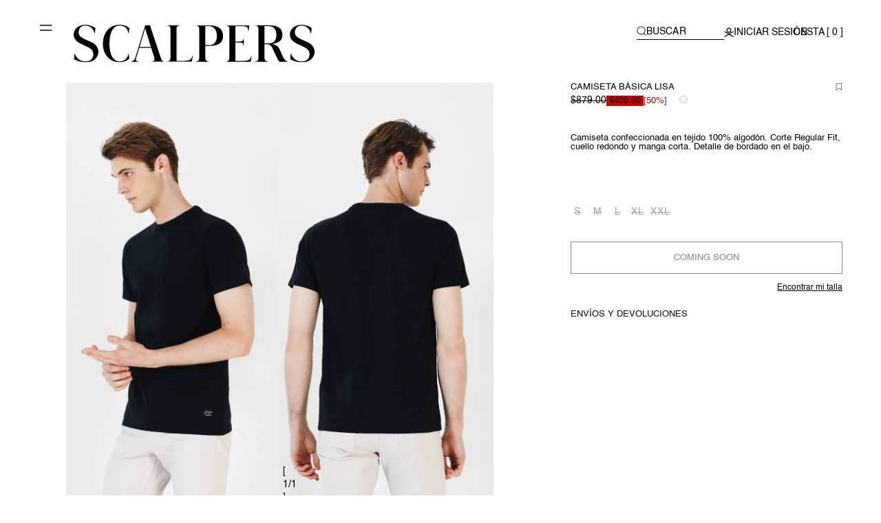

--- FILE ---
content_type: text/css
request_url: https://scalperscompany.mx/cdn/shop/t/167/assets/section-footer.css?v=92818222112441657431765444792
body_size: 1171
content:
.footer{border-top:.1rem solid rgba(var(--color-foreground),.08)}.footer:not(.color-background-1){border-top:none}.footer__content-top{display:block}@media screen and (min-width: 750px){.footer__content-top .grid{row-gap:6rem;margin-bottom:0}}.footer__content-bottom{display:flex;justify-content:space-between;align-items:center;padding-top:3rem}.footer__content-bottom:only-child{border-top:0}.footer__content-bottom-wrapper .lang{width:25%}.footer__content-bottom-wrapper .policies{width:75%}@media screen and (max-width: 749px){.footer__content-bottom{flex-direction:column;align-items:flex-end;padding-top:0}.footer__menu_wrapper .footer__menu_heading .icon-less,.footer__menu_wrapper.active .footer__menu_heading .icon-plus{display:none}.footer__menu_wrapper.active .footer__menu_heading .icon-less{display:block}.footer-country-mbl,.social-icons-mbl{display:block!important}.footer-country-desk,.footer-block__image-wrapper,.footer-block__brand-info-desk{display:none!important}.shopify-section-group-footer-group .footer .footer__content-bottom .footer__content-bottom-wrapper{gap:0}.footer__menu_item,span.rocket-footer-social__label.rocket-font-helvetica{font-size:10px!important}a.link.list-social__link{text-decoration:none}.footer__list-social.list-social{gap:10px}}.footer__localization:empty+.footer__column--info{align-items:center}@media screen and (max-width: 749px){.footer__localization:empty+.footer__column{padding-top:1.5rem}}.footer__column{width:100%;align-items:flex-end}.footer__column--info{display:flex;flex-direction:column;justify-content:center;align-items:center;padding-left:2rem;padding-right:2rem}@media screen and (min-width: 750px){.footer__column--info{padding-left:0;padding-right:0;align-items:flex-end}}.footer-block:only-child:last-child{text-align:center;max-width:76rem;margin:0 auto}@media screen and (min-width: 750px){.footer-block{display:block;margin-top:0}}.footer-block:empty{display:none}.footer-block--newsletter{display:flex;align-items:flex-end;margin-top:3rem;gap:1rem}.footer-block--newsletter:only-child{margin-top:0}@media screen and (max-width: 749px){.footer-block.footer-block--menu:only-child{text-align:left}}@media screen and (min-width: 750px){.footer-block--newsletter{flex-wrap:nowrap;justify-content:center}}.footer-block__subheading{color:var(--primary-02, #FFF);font-family:Helvetica;font-size:12px;font-style:normal;font-weight:200;line-height:18px;padding-bottom:10px}.footer-block__heading{color:var(--primary-02, #FFF);font-family:Helvetica;font-style:normal;font-weight:500;line-height:20px;text-transform:uppercase;margin-bottom:1.5rem;margin-top:0;font-size:calc(var(--font-heading-scale) * 1.6rem)}@media screen and (min-width: 990px){.footer-block__heading{font-size:calc(var(--font-heading-scale) * 1.8rem)}}.footer__list-social:empty,.footer-block--newsletter:empty{display:none}.footer__follow-on-shop{display:flex;text-align:center}.footer__list-social.list-social:only-child{justify-content:center}.newsletter-form__field-wrapper{max-width:36rem}@media screen and (min-width: 750px){.footer__follow-on-shop{margin-bottom:.4rem}.footer__follow-on-shop:first-child:not(:last-child){justify-content:flex-start;margin-right:auto;text-align:left}.footer__follow-on-shop:not(:first-child):not(:last-child){justify-content:flex-end;text-align:right}}@media screen and (max-width: 749px){.footer-block--newsletter{display:flex;flex-direction:column;flex:1 1 100%;align-items:center;gap:3rem}.footer__list-social.list-social,.footer__follow-on-shop,.footer-block__newsletter{display:flex;justify-content:center}.footer-block__newsletter{flex-direction:column}}@media screen and (min-width: 750px){.footer-block__newsletter+.footer__list-social{margin-top:0}}.footer__localization{align-items:center;display:flex;align-content:center}.footer__localization_icon{margin-right:6px}.footer__localization:empty{display:none}.footer__localization h2{margin:1rem 1rem .5rem;color:rgba(var(--color-foreground),.75)}@media screen and (min-width: 750px){.footer__localization{justify-content:flex-start}}@media screen and (max-width: 989px){.footer__localization noscript{width:100%}}.footer__content-bottom-wrapper--center{justify-content:center}.footer__copyright{text-align:left}@media screen and (min-width: 750px){.footer__content-bottom-wrapper:not(.footer__content-bottom-wrapper--center) .footer__copyright{text-align:right}}@keyframes appear-down{0%{opacity:0;margin-top:-1rem}to{opacity:1;margin-top:0}}.footer-block__details-content{margin-bottom:4rem}@media screen and (min-width: 750px){.footer-block__details-content{margin-bottom:0}.footer-block__details-content>p,.footer-block__details-content>li{padding:0}.footer-block:only-child li{display:inline}}.footer-block__details-content .list-menu__item--link,.copyright__content a{color:rgba(var(--color-foreground),.75)}.footer-block__details-content .list-menu__item--active{transition:text-decoration-thickness var(--duration-short) ease;color:rgb(var(--color-foreground))}@media screen and (min-width: 750px){.footer-block__details-content>:first-child .list-menu__item--link{padding-top:0}}.footer-block-image{display:flex}.footer-block-image.left{justify-content:flex-start}.footer-block-image.center{justify-content:center}.footer-block-image.right{justify-content:flex-end}@media screen and (max-width: 749px){.footer-block-image,.footer-block-image.left,.footer-block-image.center,.footer-block-image.right{justify-content:center}}.footer-block__image-wrapper{overflow:hidden!important}.footer-block__image-wrapper img{height:auto;max-width:100%}.footer-block__brand-info{text-align:left}@media (min-width: 768px){.footer-block__brand-info{width:fit-content}}.footer-block:only-child .footer-block__brand-info{text-align:center}.footer-block:only-child>.footer-block__brand-info>.footer-block__image-wrapper{margin-left:auto;margin-right:auto}.footer-block-image>img,.footer-block__brand-info>img{height:auto}.footer-block:only-child .footer-block__brand-info .footer__list-social.list-social{justify-content:center}.footer-block__brand-info .footer__list-social.list-social{justify-content:flex-start}.footer-block__details-content .placeholder-svg{max-width:20rem}.copyright__content{padding-right:16px;font-size:1.1rem}.copyright__content a{color:currentColor;text-decoration:none}.policy_wrapper{padding-inline-start:0}.policies{display:inline}.policies li{display:inline-flex;align-items:center}.policies li:before{padding:0 .8rem}.policies li a{padding:.6rem 0;display:block}.footer__features{padding-bottom:32px}.footer__features_wrapper{padding:0 0 30px;display:grid;grid-template-columns:repeat(2,1fr);gap:15px;border-bottom:1px solid #F2F2F2}.footer__feature_block{display:flex;flex-direction:column;justify-content:center;align-items:center;gap:15px}@media (min-width: 768px){.footer__features_wrapper{grid-template-columns:repeat(4,1fr)}.footer__feature_block{display:flex;flex-direction:row!important}}.footer__feature_block_square{margin-right:10px;width:28px;height:26px}.footer_feature_txt{color:var(--primary-02, #FFF);text-align:center;font-family:Helvetica;font-size:12px;font-style:normal;font-weight:500;line-height:18px}.footer__middle_wrapper{display:flex;flex-direction:column;justify-content:space-between;align-items:center}.footer__menu_wrapper{display:flex;flex-direction:column}.footer__group_menu_wrapper{width:100%;display:flex;flex-wrap:wrap;gap:0;justify-content:center}@media (min-width: 768px){.footer__middle_wrapper{display:flex;flex-direction:row;align-items:flex-start}.footer__group_menu_wrapper{width:100%;padding-top:0;flex-direction:row;justify-content:space-between;align-items:flex-start}}.footer__menu_item{color:#000;font-size:14px;font-style:normal;font-weight:500;line-height:22px}.footer-block__newsletter{max-width:100%}.footer-block__icon-information-item{display:flex;align-items:flex-end;gap:8px}.brand-image-desktop{display:none}.brand-image-mobile{display:block}@media (min-width: 768px){.footer-block__newsletter{max-width:232px}.brand-image-desktop{display:block}.brand-image-mobile{display:none}}@media screen and (min-width: 750px){.policies li a{padding:0}}@keyframes animateLocalization{0%{opacity:0;transform:translateY(0)}to{opacity:1;transform:translateY(-1rem)}}@supports not (inset: 10px){@media screen and (max-width: 749px){.footer .grid{margin-left:0}}@media screen and (min-width: 750px){.footer__content-top .grid{margin-left:-3rem}.footer__content-top .grid__item{padding-left:3rem}}}.klaviyo-form-SmnERy span,.klaviyo-form-SmnERy button,.klaviyo-form-SmnERy label div{font-size:12px!important;font-family:Helvetica,sans-serif!important}.klaviyo-form-SmnERy span{font-size:13px!important}.klaviyo-form-SmnERy label div{margin-right:12px!important}.klaviyo-form-SmnERy p{text-align:left!important}.klaviyo-form-SmnERy form>div>div:nth-child(3)>div>div{display:block!important;margin-top:.5em}.klaviyo-form-SmnERy form>div>div:nth-child(3){max-width:400px!important}.klaviyo-form-SmnERy form>div>div:nth-child(3)>div{max-width:400px!important;padding:0!important}.klaviyo-form-SmnERy form>div>div:nth-child(5){max-width:300px!important}.klaviyo-form-SmnERy form{padding:0!important}.klaviyo-form-SmnERy label svg{min-width:15px!important;height:15px!important;margin-right:5px!important}.klaviyo-form-SmnERy form input[type=email]{border:none!important;border-bottom:1px solid #000!important;border-radius:0!important;padding:2px!important;min-width:210px!important}.klaviyo-form-SmnERy button{border:none;background:#000!important;color:#fff!important;width:90px}.klaviyo-form-SmnERy form>div>div:nth-child(1)>div{padding-bottom:0!important;padding-left:0!important;padding-top:0!important}.klaviyo-form-SmnERy form>div>div:nth-child(4)>div{padding:0!important}.klaviyo-form-SmnERy form>div>div:nth-child(4)>div>div{display:block!important}@media screen and (max-width: 750px){.klaviyo-form-SmnERy form{margin:.5em auto 1.5em!important}}
/*# sourceMappingURL=/cdn/shop/t/167/assets/section-footer.css.map?v=92818222112441657431765444792 */


--- FILE ---
content_type: text/javascript
request_url: https://scalperscompany.mx/cdn/shop/t/167/assets/rocket-size-guide.js?v=113909312059908560431747313209
body_size: 1079
content:
class SizeGuideDrawer extends HTMLElement{constructor(){super(),this.addEventListener("keyup",evt=>evt.code==="Escape"&&this.close()),this.section=document.querySelector(`#${this.dataset.productInfo}`)||document.querySelector(`variant-swiper[data-product-id="${this.dataset.productId}"]`),this.querySelector('[id^="Drawer-Overlay"]').addEventListener("click",this.close.bind(this)),this.setAccessibility(),this.handleTabs(),this.querySelector(".size-guide__cta button").addEventListener("click",this.onSubmit.bind(this)),this.trackButtonSubmit()}setAccessibility(){const trigger=document.querySelector(`[data-drawer="${this.id}"]`);trigger&&(trigger.setAttribute("role","button"),trigger.setAttribute("aria-haspopup","dialog"),trigger.addEventListener("click",event=>{event.preventDefault(),this.show(trigger)}),trigger.addEventListener("keydown",event=>{event.code.toUpperCase()==="SPACE"&&(event.preventDefault(),this.show(trigger))}))}onSubmit(e){let button=e.currentTarget;button.setAttribute("disabled",!0),this.section.querySelector("product-form form").dispatchEvent(new Event("submit")),subscribe(PUB_SUB_EVENTS.cartUpdate,()=>{this.close(),button.removeAttribute("disabled")}),subscribe(PUB_SUB_EVENTS.cartError,()=>{this.close(),button.removeAttribute("disabled")})}activeOption(){let currentOptionEL=this.section.querySelector(".fieldset-size input:checked")||this.section.querySelector(".fieldset-talla input:checked");currentOptionEL||(currentOptionEL=this.section.querySelector(".fieldset-size input")||this.section.querySelector(".fieldset-talla input"));let currentOption=currentOptionEL.value;currentOption&&this.querySelector(`[data-value="${this.handle(currentOption)}"]`).dispatchEvent(new Event("click"))}handleTabs(){this.querySelectorAll(".size-guide__tab").forEach((tab,index)=>{tab.addEventListener("click",()=>{this.querySelectorAll(".size-guide__tab").forEach(el=>el.classList.remove("active")),tab.classList.add("active"),this.querySelectorAll(".size-guide__content").forEach(el=>el.classList.add("hidden")),this.querySelectorAll(".size-guide__content")[index].classList.remove("hidden")})})}handleSwiper(){this.swiperOption&&this.swiperOption.destroy(),this.swiperOption=new Swiper(this.querySelector(".swiper"),{slidesPerView:"auto",spaceBetween:8,mousewheel:!0})}show(triggeredBy){triggeredBy&&this.setActiveElement(triggeredBy),this.opening=!0,setTimeout(()=>{this.classList.add("animate","active")}),this.addEventListener("transitionend",()=>{const focusElement=this.querySelector(".drawer__inner")||this.querySelector(".drawer__close");trapFocus(this,focusElement),this.handleSwiper()},{once:!0}),document.body.classList.add("overflow-hidden"),this.querySelectorAll("[data-content-url]").forEach(e=>{let path=e.dataset.contentUrl;if(e.classList.contains("content-loaded")){this.activeOption();return}this.renderContents(path,e)})}close(){this.classList.remove("active"),removeTrapFocus(this.activeElement),document.body.classList.remove("overflow-hidden")}convertCSV(data){const lines=data.split(`
`),headers=lines[0].split(","),items=lines.slice(1).map(line=>{const values=line.split(","),item={};return headers.forEach((header,i)=>{item[header.trim()]=values[i].trim()}),item});let obj={};return items.forEach(item=>{let key=item.TALLA;delete item.TALLA,obj[key]={...item}}),obj}handleOptionClick(e){const value=e.currentTarget.dataset.value,rows=this.querySelectorAll(".size-guide-table__row");this.querySelectorAll(".size-guide__option").forEach(el=>el.classList.remove("active")),e.currentTarget.classList.add("active"),rows.forEach(row=>{row.dataset.option===value?row.classList.remove("hidden"):row.classList.add("hidden")});let selectedOption=this.section.querySelector(`.fieldset-size input[value="${e.currentTarget.textContent.trim()}"`)||this.section.querySelector(`.fieldset-talla input[value="${e.currentTarget.textContent.trim()}"`);selectedOption&&(selectedOption.checked=!0,this.section.querySelector("product-variant-radius")&&this.section.querySelector("product-variant-radius").dispatchEvent(new Event("change")),this.section.querySelector("variant-radios-pdf")&&this.section.querySelector("variant-radios-pdf").onVariantChange())}renderContents(path,element){fetch(path).then(response=>response.text()).then(data=>{const html=document.createElement("div");let obj=this.convertCSV(data);obj&&(element.innerHTML=this.renderData(obj,element),element.classList.add("content-loaded"),this.querySelectorAll(".size-guide__option").forEach(el=>el.addEventListener("click",this.handleOptionClick.bind(this))),this.activeOption())}).catch(e=>{console.error(e)})}trackButtonSubmit(){let submitButton=this.section.querySelector('.product-form__submit[name="add"]');console.log(submitButton),new MutationObserver(mutationsList=>{for(let mutation of mutationsList)if(mutation.type==="attributes"&&mutation.attributeName==="disabled"){const submitButton2=this.section.querySelector('.product-form__submit[name="add"]');this.querySelectorAll(".size-guide__cta button").forEach(sizeGuideButton=>{submitButton2.getAttribute("disabled")?sizeGuideButton.setAttribute("disabled",!0):sizeGuideButton.removeAttribute("disabled"),sizeGuideButton.innerHTML=submitButton2.innerHTML})}}).observe(submitButton,{attributes:!0})}handle(str){return str.toLowerCase().replace(/[^a-z0-9]+/g,"-").replace(/(^-|-$)+/g,"")}convertCmToInch(cm){cm=parseFloat(cm);const inch=cm/2.54;return Math.floor(inch)}renderData(obj,element){let rows=Object.keys(obj).map(key=>`${Object.entries(obj[key]).map(([k,v])=>`<div class="size-guide-table__row hidden" data-option="${this.handle(key)}"><div class="size-guide-table__col">
                               ${k}
               </div>
              <div class="size-guide-table__col  center size-guide-table__col--cm">
                              ${v}
              </div>
          <div class="size-guide-table__col  center size-guide-table__col--inch">
              ${v&&v.split("-").map(cm=>this.convertCmToInch(cm)).join("-")}
          </div>
              </div>`).join("")}`);return`<div class="size-guide-table">
      <div class="size-guide-table__header">
             ${element.dataset.label.split(",").map((label,i)=>`<div class="size-guide-table__col ${i>0?" center":""}"> ${label.trim()}
          </div> `).join("")}
              </div>
              ${rows.join("")}
      </div>`}getSectionInnerHTML(html,selector=".shopify-section"){return new DOMParser().parseFromString(html,"text/html").querySelector(selector).innerHTML}setActiveElement(element){this.activeElement=element}}customElements.define("size-guide-drawer",SizeGuideDrawer);
//# sourceMappingURL=/cdn/shop/t/167/assets/rocket-size-guide.js.map?v=113909312059908560431747313209


--- FILE ---
content_type: text/javascript
request_url: https://scalperscompany.mx/cdn/shop/t/167/assets/global.js?v=49321713263238524611756278993
body_size: 13482
content:
function getFocusableElements(container){return Array.from(container.querySelectorAll("summary, a[href], button:enabled, [tabindex]:not([tabindex^='-']), [draggable], area, input:not([type=hidden]):enabled, select:enabled, textarea:enabled, object, iframe"))}document.querySelectorAll('[id^="Details-"] summary').forEach(summary=>{summary.setAttribute("role","button"),summary.setAttribute("aria-expanded",summary.parentNode.hasAttribute("open")),summary.nextElementSibling&&summary.nextElementSibling.getAttribute("id")&&summary.setAttribute("aria-controls",summary.nextElementSibling.id),summary.addEventListener("click",event=>{event.currentTarget.closest("details").hasAttribute("open")||closeAccordion(),event.currentTarget.setAttribute("aria-expanded",!event.currentTarget.closest("details").hasAttribute("open"))}),!summary.closest("header-drawer, menu-drawer")&&summary.parentElement.addEventListener("keyup",onKeyUpEscape)}),window.trapFocusHandlers={};function closeAccordion(){let openedAccordion=document.querySelector(".rocket-scalpers-main-product__accordion-wrapper details[open]");openedAccordion&&(openedAccordion.removeAttribute("open"),openedAccordion.querySelector("summary")?.setAttribute("aria-expanded",!1))}function trapFocus(container,elementToFocus=container){var elements=getFocusableElements(container),first=elements[0],last=elements[elements.length-1];removeTrapFocus(),trapFocusHandlers.focusin=event=>{event.target!==container&&event.target!==last&&event.target!==first||document.addEventListener("keydown",trapFocusHandlers.keydown)},trapFocusHandlers.focusout=function(){document.removeEventListener("keydown",trapFocusHandlers.keydown)},trapFocusHandlers.keydown=function(event){event.code.toUpperCase()==="TAB"&&(event.target===last&&!event.shiftKey&&(event.preventDefault(),first.focus()),(event.target===container||event.target===first)&&event.shiftKey&&(event.preventDefault(),last.focus()))},document.addEventListener("focusout",trapFocusHandlers.focusout),document.addEventListener("focusin",trapFocusHandlers.focusin),elementToFocus.focus(),elementToFocus.tagName==="INPUT"&&["search","text","email","url"].includes(elementToFocus.type)&&elementToFocus.value&&elementToFocus.setSelectionRange(0,elementToFocus.value.length)}try{document.querySelector(":focus-visible")}catch{focusVisiblePolyfill()}function focusVisiblePolyfill(){const navKeys=["ARROWUP","ARROWDOWN","ARROWLEFT","ARROWRIGHT","TAB","ENTER","SPACE","ESCAPE","HOME","END","PAGEUP","PAGEDOWN"];let currentFocusedElement=null,mouseClick=null;window.addEventListener("keydown",event=>{navKeys.includes(event.code.toUpperCase())&&(mouseClick=!1)}),window.addEventListener("mousedown",event=>{mouseClick=!0}),window.addEventListener("focus",()=>{currentFocusedElement&&currentFocusedElement.classList.remove("focused"),!mouseClick&&(currentFocusedElement=document.activeElement,currentFocusedElement.classList.add("focused"))},!0)}function pauseAllMedia(){document.querySelectorAll(".js-youtube").forEach(video=>{video.contentWindow.postMessage('{"event":"command","func":"pauseVideo","args":""}',"*")}),document.querySelectorAll(".js-vimeo").forEach(video=>{video.contentWindow.postMessage('{"method":"pause"}',"*")}),document.querySelectorAll("video").forEach(video=>video.pause()),document.querySelectorAll("product-model").forEach(model=>{model.modelViewerUI&&model.modelViewerUI.pause()})}function removeTrapFocus(elementToFocus=null){document.removeEventListener("focusin",trapFocusHandlers.focusin),document.removeEventListener("focusout",trapFocusHandlers.focusout),document.removeEventListener("keydown",trapFocusHandlers.keydown),elementToFocus&&elementToFocus.focus()}function onKeyUpEscape(event){if(event.code.toUpperCase()!=="ESCAPE")return;const openDetailsElement=event.target.closest("details[open]");if(!openDetailsElement)return;const summaryElement=openDetailsElement.querySelector("summary");openDetailsElement.removeAttribute("open"),summaryElement.setAttribute("aria-expanded",!1),summaryElement.focus()}class QuantityInput extends HTMLElement{constructor(){super(),this.input=this.querySelector("input"),this.changeEvent=new Event("change",{bubbles:!0}),this.input.addEventListener("change",this.onInputChange.bind(this)),this.querySelectorAll("button").forEach(button=>button.addEventListener("click",this.onButtonClick.bind(this)))}quantityUpdateUnsubscriber=void 0;connectedCallback(){this.validateQtyRules(),this.quantityUpdateUnsubscriber=subscribe(PUB_SUB_EVENTS.quantityUpdate,this.validateQtyRules.bind(this))}disconnectedCallback(){this.quantityUpdateUnsubscriber&&this.quantityUpdateUnsubscriber()}onInputChange(event){this.validateQtyRules()}onButtonClick(event){event.preventDefault();const previousValue=this.input.value;event.target.name==="plus"?this.input.stepUp():this.input.stepDown(),previousValue!==this.input.value&&this.input.dispatchEvent(this.changeEvent)}validateQtyRules(){const value=parseInt(this.input.value);if(this.input.min){const min=parseInt(this.input.min);this.querySelector(".quantity__button[name='minus']").classList.toggle("disabled",value<=min)}if(this.input.max){const max=parseInt(this.input.max);this.querySelector(".quantity__button[name='plus']").classList.toggle("disabled",value>=max)}}}customElements.define("quantity-input",QuantityInput);function debounce(fn,wait){let t;return(...args)=>{clearTimeout(t),t=setTimeout(()=>fn.apply(this,args),wait)}}function fetchConfig(type="json"){return{method:"POST",headers:{"Content-Type":"application/json",Accept:`application/${type}`}}}typeof window.Shopify>"u"&&(window.Shopify={}),Shopify.bind=function(fn,scope){return function(){return fn.apply(scope,arguments)}},Shopify.setSelectorByValue=function(selector,value){for(var i=0,count=selector.options.length;i<count;i++){var option=selector.options[i];if(value==option.value||value==option.innerHTML)return selector.selectedIndex=i,i}},Shopify.addListener=function(target,eventName,callback){target.addEventListener?target.addEventListener(eventName,callback,!1):target.attachEvent("on"+eventName,callback)},Shopify.postLink=function(path,options){options=options||{};var method=options.method||"post",params=options.parameters||{},form=document.createElement("form");form.setAttribute("method",method),form.setAttribute("action",path);for(var key in params){var hiddenField=document.createElement("input");hiddenField.setAttribute("type","hidden"),hiddenField.setAttribute("name",key),hiddenField.setAttribute("value",params[key]),form.appendChild(hiddenField)}document.body.appendChild(form),form.submit(),document.body.removeChild(form)},Shopify.CountryProvinceSelector=function(country_domid,province_domid,options){this.countryEl=document.getElementById(country_domid),this.provinceEl=document.getElementById(province_domid),this.provinceContainer=document.getElementById(options.hideElement||province_domid),Shopify.addListener(this.countryEl,"change",Shopify.bind(this.countryHandler,this)),this.initCountry(),this.initProvince()},Shopify.CountryProvinceSelector.prototype={initCountry:function(){var value=this.countryEl.getAttribute("data-default");Shopify.setSelectorByValue(this.countryEl,value),this.countryHandler()},initProvince:function(){var value=this.provinceEl.getAttribute("data-default");value&&this.provinceEl.options.length>0&&Shopify.setSelectorByValue(this.provinceEl,value)},countryHandler:function(e){var opt=this.countryEl.options[this.countryEl.selectedIndex],raw=opt.getAttribute("data-provinces"),provinces=JSON.parse(raw);if(this.clearOptions(this.provinceEl),provinces&&provinces.length==0)this.provinceContainer.style.display="none";else{for(var i=0;i<provinces.length;i++){var opt=document.createElement("option");opt.value=provinces[i][0],opt.innerHTML=provinces[i][1],this.provinceEl.appendChild(opt)}this.provinceContainer.style.display=""}},clearOptions:function(selector){for(;selector.firstChild;)selector.removeChild(selector.firstChild)},setOptions:function(selector,values){for(var i=0,count=values.length;i<values.length;i++){var opt=document.createElement("option");opt.value=values[i],opt.innerHTML=values[i],selector.appendChild(opt)}}};class MenuDrawer extends HTMLElement{constructor(){super(),this.mainDetailsToggle=this.querySelector("details"),this.addEventListener("keyup",this.onKeyUp.bind(this)),this.addEventListener("focusout",this.onFocusOut.bind(this)),this.bindEvents()}bindEvents(){this.querySelectorAll("summary").forEach(summary=>summary.addEventListener("click",this.onSummaryClick.bind(this))),this.querySelectorAll("button:not(.localization-selector)").forEach(button=>button.addEventListener("click",this.onCloseButtonClick.bind(this)))}onKeyUp(event){if(event.code.toUpperCase()!=="ESCAPE")return;const openDetailsElement=event.target.closest("details[open]");openDetailsElement&&(openDetailsElement===this.mainDetailsToggle?this.closeMenuDrawer(event,this.mainDetailsToggle.querySelector("summary")):this.closeSubmenu(openDetailsElement))}onSummaryClick(event){const summaryElement=event.currentTarget,detailsElement=summaryElement.parentNode,parentMenuElement=detailsElement.closest(".has-submenu"),isOpen=detailsElement.hasAttribute("open"),reducedMotion=window.matchMedia("(prefers-reduced-motion: reduce)");function addTrapFocus(){trapFocus(summaryElement.nextElementSibling,detailsElement.querySelector("button")),summaryElement.nextElementSibling.removeEventListener("transitionend",addTrapFocus)}detailsElement===this.mainDetailsToggle?(isOpen&&event.preventDefault(),isOpen?this.closeMenuDrawer(event,summaryElement):this.openMenuDrawer(summaryElement),window.matchMedia("(max-width: 990px)")&&document.documentElement.style.setProperty("--viewport-height",`${window.innerHeight}px`)):setTimeout(()=>{detailsElement.classList.add("menu-opening"),summaryElement.setAttribute("aria-expanded",!0),parentMenuElement&&parentMenuElement.classList.add("submenu-open"),!reducedMotion||reducedMotion.matches?addTrapFocus():summaryElement.nextElementSibling.addEventListener("transitionend",addTrapFocus)},100)}openMenuDrawer(summaryElement){setTimeout(()=>{this.mainDetailsToggle.classList.add("menu-opening")}),summaryElement.setAttribute("aria-expanded",!0),trapFocus(this.mainDetailsToggle,summaryElement),document.body.classList.add(`overflow-hidden-${this.dataset.breakpoint}`)}closeMenuDrawer(event,elementToFocus=!1){event!==void 0&&(this.mainDetailsToggle.classList.remove("menu-opening"),this.mainDetailsToggle.querySelectorAll("details").forEach(details=>{details.removeAttribute("open"),details.classList.remove("menu-opening")}),this.mainDetailsToggle.querySelectorAll(".submenu-open").forEach(submenu=>{submenu.classList.remove("submenu-open")}),document.body.classList.remove(`overflow-hidden-${this.dataset.breakpoint}`),removeTrapFocus(elementToFocus),this.closeAnimation(this.mainDetailsToggle),event instanceof KeyboardEvent&&elementToFocus?.setAttribute("aria-expanded",!1))}onFocusOut(){setTimeout(()=>{this.mainDetailsToggle.hasAttribute("open")&&!this.mainDetailsToggle.contains(document.activeElement)&&this.closeMenuDrawer()})}onCloseButtonClick(event){const detailsElement=event.currentTarget.closest("details");this.closeSubmenu(detailsElement)}closeSubmenu(detailsElement){const parentMenuElement=detailsElement.closest(".submenu-open");parentMenuElement&&parentMenuElement.classList.remove("submenu-open"),detailsElement.classList.remove("menu-opening"),detailsElement.querySelector("summary").setAttribute("aria-expanded",!1),removeTrapFocus(detailsElement.querySelector("summary")),this.closeAnimation(detailsElement)}closeAnimation(detailsElement){let animationStart;const handleAnimation=time=>{animationStart===void 0&&(animationStart=time),time-animationStart<400?window.requestAnimationFrame(handleAnimation):(detailsElement.removeAttribute("open"),detailsElement.closest("details[open]")&&trapFocus(detailsElement.closest("details[open]"),detailsElement.querySelector("summary")))};window.requestAnimationFrame(handleAnimation)}}customElements.define("menu-drawer",MenuDrawer);class HeaderDrawer extends MenuDrawer{constructor(){super()}openMenuDrawer(summaryElement){this.header=this.header||document.querySelector(".section-header"),this.borderOffset=this.borderOffset||this.closest(".header-wrapper").classList.contains("header-wrapper--border-bottom")?1:0,document.documentElement.style.setProperty("--header-bottom-position",`${parseInt(this.header.getBoundingClientRect().bottom-this.borderOffset)}px`),this.header.classList.add("menu-open"),setTimeout(()=>{this.mainDetailsToggle.classList.add("menu-opening")}),summaryElement.setAttribute("aria-expanded",!0),window.addEventListener("resize",this.onResize),trapFocus(this.mainDetailsToggle,summaryElement),document.body.classList.add(`overflow-hidden-${this.dataset.breakpoint}`)}closeMenuDrawer(event,elementToFocus){elementToFocus&&(super.closeMenuDrawer(event,elementToFocus),this.header.classList.remove("menu-open"),this.header.classList.remove("two-bars-open"),window.removeEventListener("resize",this.onResize))}onResize=()=>{this.header&&document.documentElement.style.setProperty("--header-bottom-position",`${parseInt(this.header.getBoundingClientRect().bottom-this.borderOffset)}px`),document.documentElement.style.setProperty("--viewport-height",`${window.innerHeight}px`)}}customElements.define("header-drawer",HeaderDrawer);class ModalDialog extends HTMLElement{constructor(){super(),this.querySelector('[id^="ModalClose-"]').addEventListener("click",this.hide.bind(this,!1)),this.addEventListener("keyup",event=>{event.code.toUpperCase()==="ESCAPE"&&this.hide()}),this.classList.contains("media-modal")?this.addEventListener("pointerup",event=>{event.pointerType==="mouse"&&!event.target.closest("deferred-media, product-model")&&this.hide()}):this.addEventListener("click",event=>{event.target===this&&this.hide()})}connectedCallback(){this.moved||(this.moved=!0,document.body.appendChild(this))}show(opener){this.openedBy=opener;const popup=this.querySelector(".template-popup");document.body.classList.add("overflow-hidden"),this.setAttribute("open",""),popup&&popup.loadContent(),trapFocus(this,this.querySelector('[role="dialog"]')),window.pauseAllMedia()}hide(){this.classList.contains("add-all-modal")||document.body.classList.remove("overflow-hidden"),document.body.dispatchEvent(new CustomEvent("modalClosed")),this.removeAttribute("open"),removeTrapFocus(this.openedBy),window.pauseAllMedia()}}customElements.define("modal-dialog",ModalDialog);class ModalOpener extends HTMLElement{constructor(){super();const button=this.querySelector("button"),link=this.querySelector("a");button&&button.addEventListener("click",e=>{e.preventDefault();const modal=document.querySelector(this.getAttribute("data-modal"));modal&&modal.show(button)}),link&&link.addEventListener("click",e=>{e.preventDefault();const modal=document.querySelector(this.getAttribute("data-modal"));modal&&modal.show(link)})}}customElements.define("modal-opener",ModalOpener);class DeferredMedia extends HTMLElement{constructor(){super();const poster=this.querySelector('[id^="Deferred-Poster-"]');poster&&poster.addEventListener("click",this.loadContent.bind(this))}loadContent(focus=!0){if(window.pauseAllMedia(),!this.getAttribute("loaded")){const content=document.createElement("div");content.appendChild(this.querySelector("template").content.firstElementChild.cloneNode(!0)),this.setAttribute("loaded",!0);const deferredElement=this.appendChild(content.querySelector("video, model-viewer, iframe"));focus&&deferredElement.focus(),deferredElement.nodeName=="VIDEO"&&deferredElement.getAttribute("autoplay")&&deferredElement.play()}}}customElements.define("deferred-media",DeferredMedia);class SliderComponent extends HTMLElement{constructor(){if(super(),this.slider=this.querySelector('[id^="Slider-"]'),this.sliderItems=this.querySelectorAll('[id^="Slide-"]'),this.enableSliderLooping=!1,this.currentPageElement=this.querySelector(".slider-counter--current"),this.pageTotalElement=this.querySelector(".slider-counter--total"),this.prevButton=this.querySelector('button[name="previous"]'),this.nextButton=this.querySelector('button[name="next"]'),!this.slider||!this.nextButton)return;this.initPages(),new ResizeObserver(entries=>this.initPages()).observe(this.slider),this.slider.addEventListener("scroll",this.update.bind(this)),this.prevButton.addEventListener("click",this.onButtonClick.bind(this)),this.nextButton.addEventListener("click",this.onButtonClick.bind(this))}initPages(){this.sliderItemsToShow=Array.from(this.sliderItems).filter(element=>element.clientWidth>0),!(this.sliderItemsToShow.length<2)&&(this.sliderItemOffset=this.sliderItemsToShow[1].offsetLeft-this.sliderItemsToShow[0].offsetLeft,this.slidesPerPage=Math.floor((this.slider.clientWidth-this.sliderItemsToShow[0].offsetLeft)/this.sliderItemOffset),this.totalPages=this.sliderItemsToShow.length-this.slidesPerPage+1,this.update())}resetPages(){this.sliderItems=this.querySelectorAll('[id^="Slide-"]'),this.initPages()}update(){if(!this.slider||!this.nextButton)return;const previousPage=this.currentPage;this.currentPage=Math.round(this.slider.scrollLeft/this.sliderItemOffset)+1,this.currentPageElement&&this.pageTotalElement&&(this.currentPageElement.textContent=this.currentPage,this.pageTotalElement.textContent=this.totalPages),this.currentPage!=previousPage&&this.dispatchEvent(new CustomEvent("slideChanged",{detail:{currentPage:this.currentPage,currentElement:this.sliderItemsToShow[this.currentPage-1]}})),!this.enableSliderLooping&&(this.isSlideVisible(this.sliderItemsToShow[0])&&this.slider.scrollLeft===0?this.prevButton.setAttribute("disabled","disabled"):this.prevButton.removeAttribute("disabled"),this.isSlideVisible(this.sliderItemsToShow[this.sliderItemsToShow.length-1])?this.nextButton.setAttribute("disabled","disabled"):this.nextButton.removeAttribute("disabled"))}isSlideVisible(element,offset=0){const lastVisibleSlide=this.slider.clientWidth+this.slider.scrollLeft-offset;return element.offsetLeft+element.clientWidth<=lastVisibleSlide&&element.offsetLeft>=this.slider.scrollLeft}onButtonClick(event){event.preventDefault();const step=event.currentTarget.dataset.step||1;this.slideScrollPosition=event.currentTarget.name==="next"?this.slider.scrollLeft+step*this.sliderItemOffset:this.slider.scrollLeft-step*this.sliderItemOffset,this.slider.scrollTo({left:this.slideScrollPosition})}}customElements.define("slider-component",SliderComponent);class SlideshowComponent extends SliderComponent{constructor(){super(),this.sliderControlWrapper=this.querySelector(".slider-buttons"),this.enableSliderLooping=!0,this.sliderControlWrapper&&(this.sliderFirstItemNode=this.slider.querySelector(".slideshow__slide"),this.sliderItemsToShow.length>0&&(this.currentPage=1),this.sliderControlLinksArray=Array.from(this.sliderControlWrapper.querySelectorAll(".slider-counter__link")),this.sliderControlLinksArray.forEach(link=>link.addEventListener("click",this.linkToSlide.bind(this))),this.slider.addEventListener("scroll",this.setSlideVisibility.bind(this)),this.setSlideVisibility(),this.querySelector(".announcement-bar-slider")&&(this.announcementBarArrowButtonWasClicked=!1,this.desktopLayout=window.matchMedia("(min-width: 750px)"),this.reducedMotion=window.matchMedia("(prefers-reduced-motion: reduce)"),[this.reducedMotion,this.desktopLayout].forEach(mediaQuery=>{mediaQuery.addEventListener("change",()=>{this.slider.getAttribute("data-autoplay")==="true"&&this.setAutoPlay()})}),[this.prevButton,this.nextButton].forEach(button=>{button.addEventListener("click",()=>{this.announcementBarArrowButtonWasClicked=!0},{once:!0})})),this.slider.getAttribute("data-autoplay")==="true"&&this.setAutoPlay())}setAutoPlay(){this.autoplaySpeed=this.slider.dataset.speed*1e3,this.addEventListener("mouseover",this.focusInHandling.bind(this)),this.addEventListener("mouseleave",this.focusOutHandling.bind(this)),this.addEventListener("focusin",this.focusInHandling.bind(this)),this.addEventListener("focusout",this.focusOutHandling.bind(this)),this.querySelector(".slideshow__autoplay")?(this.sliderAutoplayButton=this.querySelector(".slideshow__autoplay"),this.sliderAutoplayButton.addEventListener("click",this.autoPlayToggle.bind(this)),this.autoplayButtonIsSetToPlay=!0,this.play()):this.reducedMotion.matches||this.announcementBarArrowButtonWasClicked||!this.desktopLayout.matches?this.pause():this.play()}onButtonClick(event){super.onButtonClick(event);const isFirstSlide=this.currentPage===1,isLastSlide=this.currentPage===this.sliderItemsToShow.length;!isFirstSlide&&!isLastSlide||(isFirstSlide&&event.currentTarget.name==="previous"?this.slideScrollPosition=this.slider.scrollLeft+this.sliderFirstItemNode.clientWidth*this.sliderItemsToShow.length:isLastSlide&&event.currentTarget.name==="next"&&(this.slideScrollPosition=0),this.slider.scrollTo({left:this.slideScrollPosition}))}update(){super.update(),this.sliderControlButtons=this.querySelectorAll(".slider-counter__link"),this.prevButton.removeAttribute("disabled"),this.sliderControlButtons.length&&(this.sliderControlButtons.forEach(link=>{link.classList.remove("slider-counter__link--active"),link.removeAttribute("aria-current")}),this.sliderControlButtons[this.currentPage-1].classList.add("slider-counter__link--active"),this.sliderControlButtons[this.currentPage-1].setAttribute("aria-current",!0))}autoPlayToggle(){this.togglePlayButtonState(this.autoplayButtonIsSetToPlay),this.autoplayButtonIsSetToPlay?this.pause():this.play(),this.autoplayButtonIsSetToPlay=!this.autoplayButtonIsSetToPlay}focusOutHandling(event){if(this.sliderAutoplayButton){const focusedOnAutoplayButton=event.target===this.sliderAutoplayButton||this.sliderAutoplayButton.contains(event.target);if(!this.autoplayButtonIsSetToPlay||focusedOnAutoplayButton)return;this.play()}else!this.reducedMotion.matches&&!this.announcementBarArrowButtonWasClicked&&this.desktopLayout.matches&&this.play()}focusInHandling(event){this.sliderAutoplayButton?(event.target===this.sliderAutoplayButton||this.sliderAutoplayButton.contains(event.target))&&this.autoplayButtonIsSetToPlay?this.play():this.autoplayButtonIsSetToPlay&&this.pause():this.querySelector(".announcement-bar-slider").contains(event.target)&&this.pause()}play(){this.slider.setAttribute("aria-live","off"),clearInterval(this.autoplay),this.autoplay=setInterval(this.autoRotateSlides.bind(this),this.autoplaySpeed)}pause(){this.slider.setAttribute("aria-live","polite"),clearInterval(this.autoplay)}togglePlayButtonState(pauseAutoplay){pauseAutoplay?(this.sliderAutoplayButton.classList.add("slideshow__autoplay--paused"),this.sliderAutoplayButton.setAttribute("aria-label",window.accessibilityStrings.playSlideshow)):(this.sliderAutoplayButton.classList.remove("slideshow__autoplay--paused"),this.sliderAutoplayButton.setAttribute("aria-label",window.accessibilityStrings.pauseSlideshow))}autoRotateSlides(){const slideScrollPosition=this.currentPage===this.sliderItems.length?0:this.slider.scrollLeft+this.slider.querySelector(".slideshow__slide").clientWidth;this.slider.scrollTo({left:slideScrollPosition})}setSlideVisibility(){this.sliderItemsToShow.forEach((item,index)=>{const linkElements=item.querySelectorAll("a");index===this.currentPage-1?(linkElements.length&&linkElements.forEach(button=>{button.removeAttribute("tabindex")}),item.setAttribute("aria-hidden","false"),item.removeAttribute("tabindex")):(linkElements.length&&linkElements.forEach(button=>{button.setAttribute("tabindex","-1")}),item.setAttribute("aria-hidden","true"),item.setAttribute("tabindex","-1"))})}linkToSlide(event){event.preventDefault();const slideScrollPosition=this.slider.scrollLeft+this.sliderFirstItemNode.clientWidth*(this.sliderControlLinksArray.indexOf(event.currentTarget)+1-this.currentPage);this.slider.scrollTo({left:slideScrollPosition})}}customElements.define("slideshow-component",SlideshowComponent);class VariantSelects extends HTMLElement{constructor(){super(),this.addEventListener("change",this.onVariantChange)}onVariantChange(){this.updateOptions(),this.updateMasterId(),this.toggleAddButton(!0,"",!1),this.updatePickupAvailability(),this.removeErrorMessage(),this.updateVariantStatuses(),this.currentVariant?(this.updateMedia(),this.updateURL(),this.updateVariantInput(),this.renderProductInfo(),this.updateShareUrl()):(this.toggleAddButton(!0,"",!0),this.setUnavailable())}updateOptions(){this.options=Array.from(this.querySelectorAll("select"),select=>select.value)}updateMasterId(){this.currentVariant=this.getVariantData().find(variant=>!variant.options.map((option,index)=>this.options[index]===option).includes(!1))}updateMedia(){if(!this.currentVariant||!this.currentVariant.featured_media)return;document.querySelectorAll(`[id^="MediaGallery-${this.dataset.section}"]`).forEach(mediaGallery=>mediaGallery.setActiveMedia(`${this.dataset.section}-${this.currentVariant.featured_media.id}`,!0));const modalContent=document.querySelector(`#ProductModal-${this.dataset.section} .product-media-modal__content`);if(!modalContent)return;const newMediaModal=modalContent.querySelector(`[data-media-id="${this.currentVariant.featured_media.id}"]`);modalContent.prepend(newMediaModal)}updateURL(){!this.currentVariant||this.dataset.updateUrl==="false"||window.history.replaceState({},"",`${this.dataset.url}?variant=${this.currentVariant.id}`)}updateShareUrl(){const shareButton=document.getElementById(`Share-${this.dataset.section}`);!shareButton||!shareButton.updateUrl||shareButton.updateUrl(`${window.shopUrl}${this.dataset.url}?variant=${this.currentVariant.id}`)}updateVariantInput(){document.querySelectorAll(`#product-form-${this.dataset.section}, #product-form-installment-${this.dataset.section}`).forEach(productForm=>{const input=productForm.querySelector('input[name="id"]');input.value=this.currentVariant.id,input.dispatchEvent(new Event("change",{bubbles:!0}))})}updateVariantStatuses(){const checkedInput=this.querySelector(".fieldset-color input[type=radio]:checked"),selectedOptionOneVariants=checkedInput?this.variantData.filter(variant=>checkedInput.value===variant.option1):this.variantData,inputWrappers=[...this.querySelectorAll(".product-form__input")];inputWrappers.forEach((option,index)=>{if(index===0)return;const optionInputs=[...option.querySelectorAll('input[type="radio"], option')],previousOptionSelected=inputWrappers[index-1].querySelector(":checked")?.value||"",availableOptionInputsValue=selectedOptionOneVariants.filter(variant=>variant.available&&variant[`option${index}`]===previousOptionSelected).map(variantOption=>variantOption[`option${index+1}`]);this.setInputAvailability(optionInputs,availableOptionInputsValue)})}setInputAvailability(listOfOptions,listOfAvailableOptions){}updatePickupAvailability(){const pickUpAvailability=document.querySelector("pickup-availability");pickUpAvailability&&(this.currentVariant&&this.currentVariant.available?pickUpAvailability.fetchAvailability(this.currentVariant.id):(pickUpAvailability.removeAttribute("available"),pickUpAvailability.innerHTML=""))}removeErrorMessage(){const section=this.closest("section");if(!section)return;const productForm=section.querySelector("product-form");productForm&&productForm.handleErrorMessage()}renderProductInfo(){const requestedVariantId=this.currentVariant.id,sectionId=this.dataset.originalSection?this.dataset.originalSection:this.dataset.section;let fetchSection=this.dataset.section.replace("-pdf","");fetch(`${this.dataset.url}?variant=${requestedVariantId}&section_id=${this.dataset.originalSection?this.dataset.originalSection:fetchSection}`).then(response=>response.text()).then(responseText=>{if(this.currentVariant.id!==requestedVariantId)return;const html=new DOMParser().parseFromString(responseText,"text/html"),destination=document.getElementById(`price-${this.dataset.section}`),source=html.getElementById(`price-${this.dataset.originalSection?this.dataset.originalSection:this.dataset.section}`),skuSource=html.getElementById(`Sku-${this.dataset.originalSection?this.dataset.originalSection:this.dataset.section}`),skuDestination=document.getElementById(`Sku-${this.dataset.section}`),inventorySource=html.getElementById(`Inventory-${this.dataset.originalSection?this.dataset.originalSection:this.dataset.section}`),inventoryDestination=document.getElementById(`Inventory-${this.dataset.section}`);source&&destination&&(destination.innerHTML=source.innerHTML),inventorySource&&inventoryDestination&&(inventoryDestination.innerHTML=inventorySource.innerHTML),skuSource&&skuDestination&&(skuDestination.innerHTML=skuSource.innerHTML,skuDestination.classList.toggle("visibility-hidden",skuSource.classList.contains("visibility-hidden")));const price=document.getElementById(`price-${this.dataset.section}`);price&&price.classList.remove("visibility-hidden"),inventoryDestination&&inventoryDestination.classList.toggle("visibility-hidden",inventorySource.innerText==="");const addButtonUpdated=html.getElementById(`ProductSubmitButton-${sectionId}`);this.toggleAddButton(addButtonUpdated?addButtonUpdated.hasAttribute("disabled"):!0,window.variantStrings.soldOut);const skuElement=document.querySelector(".rocket-scalpers-main-product__sku-wrapper__sku__value");skuElement&&this.currentVariant&&this.currentVariant.sku&&(skuElement.textContent=this.currentVariant.sku),publish(PUB_SUB_EVENTS.variantChange,{data:{sectionId,html,variant:this.currentVariant}})})}toggleAddButton(disable=!0,text,modifyClass=!0){const productForm=document.getElementById(`product-form-${this.dataset.section}`);if(!productForm)return;const addButton=productForm.querySelector('[name="add"]'),addButtonText=productForm.querySelector('[name="add"] > span');addButton&&(disable?(addButton.setAttribute("disabled","disabled"),text&&(addButtonText.textContent=text)):(addButton.removeAttribute("disabled"),addButtonText.textContent=window.variantStrings.addToCart))}setUnavailable(){const button=document.getElementById(`product-form-${this.dataset.section}`)||document.getElementById(`product-form-${this.dataset.product}`),addButton=button.querySelector('[name="add"]'),addButtonText=button.querySelector('[name="add"] > span'),price=document.getElementById(`price-${this.dataset.section}`),inventory=document.getElementById(`Inventory-${this.dataset.section}`),sku=document.getElementById(`Sku-${this.dataset.section}`);addButton&&(addButtonText.textContent=window.variantStrings.unavailable,price&&price.classList.add("visibility-hidden"),inventory&&inventory.classList.add("visibility-hidden"),sku&&sku.classList.add("visibility-hidden"))}getVariantData(){return this.variantData=this.variantData||JSON.parse(this.querySelector('[type="application/json"]').textContent),this.variantData}}customElements.define("variant-selects",VariantSelects);class VariantRadios extends VariantSelects{constructor(){super()}setInputAvailability(listOfOptions,listOfAvailableOptions){listOfOptions.forEach(input=>{listOfAvailableOptions.includes(input.getAttribute("value"))})}updateOptions(){const fieldsets=Array.from(this.querySelectorAll("fieldset"));this.options=fieldsets.map(fieldset=>{const selected=Array.from(fieldset.querySelectorAll("input")).find(radio=>radio.checked);if(!selected){const firstAvailable=Array.from(fieldset.querySelectorAll("input")).find(radio=>!radio.classList.contains("disabled"));return firstAvailable?firstAvailable.value:null}return selected.value})}}customElements.define("variant-radios",VariantRadios);class ProductRecommendations extends HTMLElement{constructor(){super()}connectedCallback(){const handleIntersection=(entries,observer)=>{entries[0].isIntersecting&&(observer.unobserve(this),fetch(this.dataset.url).then(response=>response.text()).then(text=>{const html=document.createElement("div");html.innerHTML=text;const recommendations=html.querySelector("product-recommendations");recommendations&&recommendations.innerHTML.trim().length&&(this.innerHTML=recommendations.innerHTML),!this.querySelector("slideshow-component")&&this.classList.contains("complementary-products")&&this.remove(),html.querySelector(".grid__item")&&this.classList.add("product-recommendations--loaded")}).catch(e=>{console.error(e)}))};new IntersectionObserver(handleIntersection.bind(this),{rootMargin:"0px 0px 400px 0px"}).observe(this)}}customElements.define("product-recommendations",ProductRecommendations);class VariantSwiper extends HTMLElement{constructor(){super(),this.dummySizeSelector=document.querySelector(".cart-drawer__size-selector-mb"),this.dummyOverlay=document.querySelector(".cart-drawer__size-selector-mb .rocket-scalpers-product-card__overlay"),this.isPDP=this.closest("drag-product-info"),this.isPDP=this.closest("list-dragging")?null:this.isPDP,this.isAccordion=this.closest("list-dragging"),this.slider=this.querySelector(".card-variant-container  .swiper-wrapper"),this.sliderItems=this.querySelectorAll(".swiper-slide")}init(){if(this.initiated)return;this.initiated=!0;let optionList=this.querySelectorAll("card-variant-radios .product-form__input input[name='size']");if(!this.isPDP&&optionList.length>4||this.isPDP&&optionList.length>6||this.isAccordion&&optionList.length>3){let selector="#"+this.id+" card-variant-radios";this.nextBtn=this.querySelector(".variant-swiper-button-next"),this.prevBtn=this.querySelector(".variant-swiper-button-prev"),this.nextBtn.classList.remove("visually-hidden"),this.prevBtn.classList.remove("visually-hidden");let slidesPerViewOption=this.isPDP?6:4;this.isAccordion&&(slidesPerViewOption=3),this.prevBtn.addEventListener("click",this.onButtonClick.bind(this)),this.nextBtn.addEventListener("click",this.onButtonClick.bind(this)),this.slider.addEventListener("scroll",this.update.bind(this)),this.initPages()}else if(this.querySelectorAll(".swiper-slide").forEach(el=>{this.querySelector("fieldset.fieldset-active")&&this.querySelector("fieldset.fieldset-active").classList.add("swiper-inactive-mb"),this.classList.add("rocket-scalpers-product-card_radius"),optionList.length==1&&this.querySelector("fieldset.fieldset-active")&&this.querySelector("fieldset.fieldset-active").classList.add("swiper-only-one-option")}),this.isPDP&&optionList.length<6){let inactiveClass=optionList.length==5?"swiper-container-inactive-5":"swiper-container-inactive-4";this.querySelector("card-variant-radios")&&this.querySelector("card-variant-radios").classList.add(inactiveClass)}this.closest(".cart-drawer__size-selector-mb")&&this.querySelector(".rocket-scalpers-product-card__size-close").addEventListener("click",()=>{this.closeModal()}),this.querySelector(".rocket-scalpers-product-card__size-guide").addEventListener("click",()=>{this.openSizeGuide()})}closeModal(){document.querySelector("body").style.overflowY="unset",this.dummyOverlay&&(this.dummyOverlay.style.display="none"),document.querySelectorAll("variant-swiper").forEach(el=>{el.classList.remove("open")}),document.querySelector(".rocket-scalpers-product-card__overlay")&&document.querySelectorAll(".rocket-scalpers-product-card__overlay").forEach(overlay=>{overlay.style.display="none"})}initPages(){this.sliderItemsToShow=Array.from(this.sliderItems).filter(element=>element.clientWidth>0),!(this.sliderItemsToShow.length<2)&&(this.sliderItemOffset=this.sliderItemsToShow[1].offsetLeft-this.sliderItemsToShow[0].offsetLeft,this.slidesPerPage=Math.floor((this.slider.clientWidth-this.sliderItemsToShow[0].offsetLeft)/this.sliderItemOffset),this.totalPages=this.sliderItemsToShow.length-this.slidesPerPage+1,this.update())}onButtonClick(event){event.stopPropagation(),event.preventDefault(),this.sliderItemOffset||this.initPages();const step=event.currentTarget.dataset.step||1;this.slideScrollPosition=event.currentTarget.classList.contains("variant-swiper-button-next")?this.slider.scrollLeft+step*this.sliderItemOffset:this.slider.scrollLeft-step*this.sliderItemOffset,this.slider.scrollTo({left:this.slideScrollPosition,behavior:"smooth"})}update(){if(!this.slider||!this.nextButton)return;const previousPage=this.currentPage;this.currentPage=Math.round(this.slider.scrollLeft/this.sliderItemOffset)+1,this.currentPageElement&&this.pageTotalElement&&(this.currentPageElement.textContent=this.currentPage,this.pageTotalElement.textContent=this.totalPages),this.isSlideVisible(this.sliderItemsToShow[0])&&this.slider.scrollLeft===0?this.prevButton.setAttribute("disabled","disabled"):this.prevButton.removeAttribute("disabled"),this.isSlideVisible(this.sliderItemsToShow[this.sliderItemsToShow.length-1])?this.nextButton.setAttribute("disabled","disabled"):this.nextButton.removeAttribute("disabled")}isSlideVisible(element,offset=0){const lastVisibleSlide=this.slider.clientWidth+this.slider.scrollLeft-offset;return element.offsetLeft+element.clientWidth<=lastVisibleSlide&&element.offsetLeft>=this.slider.scrollLeft}getSizeDrawer(){let url=`${this.dataset.productUrl}?section_id=main-product`;fetch(url).then(response=>response.text()).then(responseText=>{const html=new DOMParser().parseFromString(responseText,"text/html"),sizeDrawer=html.querySelector("size-guide-drawer");if(sizeDrawer){const productInfo=document.createElement("div");productInfo.classList.add("hidden"),productInfo.innerHTML=html.querySelector(".rocket-scalpers-pdf-sticky__container").innerHTML,document.querySelector("body").appendChild(productInfo),document.querySelector("body").appendChild(sizeDrawer);const productId=this.dataset.productId,sizeGuide=document.querySelector(`#size-guide-${productId}`);sizeDrawer.section=productInfo,sizeGuide&&(sizeGuide.trackButtonSubmit(),sizeGuide.show())}})}openSizeGuide(){const productId=this.dataset.productId,sizeGuide=document.querySelector(`#size-guide-${productId}`);sizeGuide?sizeGuide.show():this.getSizeDrawer()}}customElements.define("variant-swiper",VariantSwiper);class CardVariantRadios extends VariantRadios{constructor(){super(),this.isQuickAddInPdp=this.closest("product-info"),this.isQuickAddInPdp=this.closest("list-dragging")?null:this.isQuickAddInPdp,this.cartDrawer=document.querySelector("cart-drawer"),this.addEventListener("mousedown",event=>{event.stopPropagation()})}onVariantChange(event){if(!(event.target&&event.target.getAttribute("name")=="color")){if(this.isQuickAddInPdp&&this.cartDrawer.setAttribute("added-open-cart","false"),this.setDefaultColor(),this.updateOptions(),this.updateMasterId(),this.updateVariantInput(),this.submitCart(),this.resetSizeCheck(),screen.width<1024){let productCardEl=this.closest("product-card")||this.closest("drag-product-info");productCardEl&&productCardEl.closeModal()}this.closeInterested()}}setDefaultColor(){if(!this.querySelector("fieldset.fieldset-color input[type=radio]:checked")){let firstColorInput=this.querySelector("fieldset.fieldset-color input[type=radio]");firstColorInput&&(firstColorInput.checked=!0)}}resetSizeCheck(){this.querySelectorAll("fieldset.fieldset-active input").forEach(el=>{el.checked=!1})}submitCart(){this.querySelector("button[name='add']").click()}updateVariantInput(){document.querySelectorAll(`#product-form-${this.dataset.section}-${this.dataset.product},#product-form-${this.dataset.section}-${this.dataset.product}-${this.dataset.vendor}`).forEach(productForm=>{const input=productForm.querySelector('input[name="id"]');input.value=this.currentVariant.id})}closeInterested(){this.closest("product-interested")&&document.querySelector("cart-drawer").open()}}customElements.define("card-variant-radios",CardVariantRadios);class ProductCard extends HTMLElement{constructor(){super(),this.openCartBtn=this.querySelector(".rocket-scalpers-product-card__btn-cart"),this.sizeSelector=this.querySelector("variant-swiper"),this.closeCartBtn=this.querySelector(".rocket-scalpers-product-card__size-close"),this.overlay=this.querySelector(".rocket-scalpers-product-card__overlay"),this.specialProduct=this.closest(".rocket-scalpers--special-products")||this.closest("special-products-cards"),this.drawerProductsSlider=this.closest("drawer-products-slider"),this.drawerProductsSlider_Product=this.closest("drawer-products-slider-product"),this.drawerProductsSlider_Product_rlp=this.closest("drawer-products-slider-product-rlp"),this.dummySizeSelector=document.querySelector(".cart-drawer__size-selector-mb"),this.productSizeSelector=document.querySelector(".carousel-ctl__size-selector-mb"),this.productSizeSelector_rlp=document.querySelector(".carousel-rlp__size-selector-mb"),this.dummyOverlay=document.querySelector(".cart-drawer__size-selector-mb .rocket-scalpers-product-card__overlay"),this.productOverlay=document.querySelector(".carousel-ctl__size-selector-mb .rocket-scalpers-product-card__overlay"),this.productOverlay_rlp=document.querySelector(".carousel-rlp__size-selector-mb .rocket-scalpers-product-card__overlay"),this.observer=new IntersectionObserver(entries=>{entries.forEach(entry=>{entry.isIntersecting&&(this.convertImageSrc(),this.initEvents(),this.observer.disconnect())})},{rootMargin:"0px 0px 200px 0px"}),this.observer.observe(this)}convertImageSrc(){const images=this.querySelectorAll("img");let width=this.offsetWidth;if(width==0)return;matchMedia("(-webkit-min-device-pixel-ratio: 2), (min-device-pixel-ratio: 2), (min-resolution: 192dpi)").matches?width=width*2:width=width*1.5,images.forEach(image=>{let src=image.src.split("&")[0]+"&width="+Math.floor(width);image.srcset=src})}initEvents(){let optionList=this.querySelectorAll("card-variant-radios .product-form__input input[name='size']");this.openCartBtn&&this.openCartBtn.addEventListener("click",()=>{if(this.closest(".rocket-scalpers-home-stl__wrapper__item__popup__wrapper__content__products__wrappers")&&(this.openCustomMb_product(this.openCartBtn.getAttribute("data-product-id")),optionList.length>1&&(this.dummySizeSelectorHome=document.querySelector(`.carousel-ctl__size-selector-mb-${this.openCartBtn.getAttribute("data-section-id")}`),this.dummySizeSelectorHome.style.display="block",document.querySelector(`.rocket-scalpers-product-card__overlay-carousel-${this.openCartBtn.getAttribute("data-section-id")}`).addEventListener("click",()=>{this.closeModal(this.openCartBtn.getAttribute("data-product-id")),this.dummySizeSelectorHome.style.display="none",document.querySelector(".rocket-scalpers-product-card__overlay-carousel").style.display="none",document.querySelectorAll(".carousel-rlp__size-selector-mb .rocket-scalpers-product-card__overlay").forEach(x=>x.style.display="none"),document.querySelectorAll(".carousel-rlp__size-selector-mb .rocket-scalpers-product-card__quick-add").forEach(item=>{item.classList.remove("open")})}))),document.querySelector("body").style.overflowY="hidden",document.querySelector("drag-product-info")&&(document.querySelector("drag-product-info").style.overflowY="hidden"),this.closest("section")&&(this.closest("section").classList.add("z-index-10"),(this.specialProduct||this.closest("special-products-cards"))&&(this.closest("section").classList.add("openCartBtn"),document.querySelector(".rocket-header__heading__mobile")!=null&&document.querySelector(".rocket-header__heading__mobile").classList.add("z-index-1")),document.querySelectorAll(".rocket-scalpers--special-products").forEach(x=>{x!=this.closest("section")&&x.classList.add("z-index-0")})),optionList.length==1){optionList.forEach(el=>{el.click()});return}this.drawerProductsSlider?this.openCustomMb(this.openCartBtn.getAttribute("data-product-id")):this.drawerProductsSlider_Product?this.openCustomMb_product(this.openCartBtn.getAttribute("data-product-id")):this.drawerProductsSlider_Product_rlp||this.specialProduct||this.closest("special-products-cards")?this.openCustomMb_product_rlp(this.openCartBtn.getAttribute("data-product-id")):(this.overlay.style.display="block",this.sizeSelector.classList.add("open"))}),this.overlay&&this.overlay.addEventListener("click",()=>{this.closeModal(this.openCartBtn.getAttribute("data-product-id")),this.closest("section").classList.remove("openCartBtn"),document.querySelector(".rocket-header__heading__mobile")!=null&&document.querySelector(".rocket-header__heading__mobile").classList.remove("z-index-1"),document.querySelectorAll(".rocket-scalpers--special-products").forEach(x=>x.classList.remove("z-index-0"))}),this.productOverlay&&(this.productOverlay.addEventListener("click",()=>{this.closeModal(this.openCartBtn.getAttribute("data-product-id"))}),this.closest("section")&&this.closest("section").classList.remove("z-index-10")),this.productOverlay_rlp&&(this.productOverlay_rlp.addEventListener("click",()=>{this.closeModal(this.openCartBtn.getAttribute("data-product-id"))}),this.closest(".rocket-scalpers--special-products")&&this.closest("section").querySelector(".carousel-rlp__size-selector-mb .rocket-scalpers-product-card__overlay").addEventListener("click",()=>{this.closeModal(this.openCartBtn.getAttribute("data-product-id"))}),this.closest("section")&&this.closest("section").classList.remove("z-index-10")),this.dummyOverlay&&this.dummyOverlay.addEventListener("click",()=>{this.closeModal(this.openCartBtn.getAttribute("data-product-id"))}),this.closeCartBtn&&this.closeCartBtn.addEventListener("click",()=>{this.closeModal(this.openCartBtn.getAttribute("data-product-id")),this.closest("section")&&(this.closest("section").classList.remove("z-index-10"),this.closest("section").classList.remove("openCartBtn"),document.querySelector(".rocket-header__heading__mobile")!=null&&document.querySelector(".rocket-header__heading__mobile").classList.remove("z-index-1"),document.querySelectorAll(".rocket-scalpers--special-products").forEach(x=>x.classList.remove("z-index-0")))}),this.addEventListener("touchstart",e=>{this.querySelector("variant-swiper").init()}),this.addEventListener("mouseenter",()=>{this.querySelector("variant-swiper").init()}),window.addEventListener("resize",()=>{this.convertImageSrc()})}openCustomMb(productId){this.dummyOverlay&&(this.dummyOverlay.style.display="block"),this.dummySizeSelector.querySelector("[data-product-id='"+productId+"']")&&this.dummySizeSelector.querySelector("[data-product-id='"+productId+"']").classList.add("open")}openCustomMb_product(productId){this.productOverlay&&(document.querySelectorAll(".rocket-scalpers-product-card__overlay").forEach(item=>{item.style.display="none"}),this.closest(".rocket-scalpers-home-stl__wrapper__item__popup__wrapper__content__products__wrappers")?document.querySelector(`.rocket-scalpers-product-card__overlay-carousel-${this.openCartBtn.getAttribute("data-section-id")}`).style.display="block":this.productOverlay.style.display="block"),this.productSizeSelector&&(this.productSizeSelector.querySelector("[data-product-id='"+productId+"']")?this.productSizeSelector.querySelector("[data-product-id='"+productId+"']").classList.add("open"):document.querySelector(`.carousel-ctl__size-selector-mb-${this.openCartBtn.getAttribute("data-section-id")}`).querySelector("[data-product-id='"+productId+"']")?.classList.add("open"))}openCustomMb_product_rlp(productId){this.productOverlay_rlp&&this.closest(".rocket-scalpers--special-products")==null&&(document.querySelectorAll(".rocket-scalpers-product-card__overlay").forEach(item=>{item.style.display="none"}),this.productOverlay_rlp.style.display="block"),this.productSizeSelector_rlp&&this.productSizeSelector_rlp.querySelector("[data-product-id='"+productId+"']")&&this.productSizeSelector_rlp.querySelector("[data-product-id='"+productId+"']").classList.add("open"),this.closest(".rocket-scalpers--special-products")&&(this.closest("section").querySelector(".carousel-rlp__size-selector-mb .rocket-scalpers-product-card__overlay").style.display="block",this.closest("section").querySelector(".carousel-rlp__size-selector-mb")&&(this.closest("section").querySelector(".carousel-rlp__size-selector-mb").querySelector("[data-product-id='"+productId+"']").classList.add("open"),this.closest("section").querySelectorAll(".carousel-rlp__size-selector-mb variant-swiper").forEach(el=>el.init())))}closeModal(productId){this.closest(".rocket-scalpers-home-stl__wrapper__item__popup__wrapper__content__products__wrappers")&&this.productSizeSelector.querySelectorAll(".rocket-scalpers-product-card__quick-add").forEach(item=>{item.classList.remove("open")}),document.querySelector("body").style.overflowY="unset",document.querySelector("drag-product-info")&&(document.querySelector("drag-product-info").style.overflowY="visible"),this.drawerProductsSlider?(this.dummyOverlay.style.display="none",this.dummySizeSelector.querySelector("[data-product-id='"+productId+"']")&&this.dummySizeSelector.querySelector("[data-product-id='"+productId+"']").classList.remove("open")):(this.overlay.style.display="none",document.querySelectorAll(".carousel-rlp__size-selector-mb .rocket-scalpers-product-card__overlay").forEach(x=>x.style.display="none"),document.querySelectorAll(".carousel-rlp__size-selector-mb .rocket-scalpers-product-card__quick-add").forEach(item=>{item.classList.remove("open")}),this.closest("section")&&this.closest("section").classList.remove("z-index-10"),this.sizeSelector.classList.remove("open")),this.drawerProductsSlider_Product&&(this.productOverlay&&(this.productOverlay.style.display="none"),this.productSizeSelector&&this.productSizeSelector.querySelectorAll(".rocket-scalpers-product-card__quick-add").forEach(item=>{item.classList.remove("open")}),this.closest("section")&&this.closest("section").classList.remove("z-index-10")),this.drawerProductsSlider_Product_rlp&&(this.productOverlay_rlp&&(this.productOverlay_rlp.style.display="none"),this.productSizeSelector_rlp&&this.productSizeSelector_rlp.querySelectorAll(".rocket-scalpers-product-card__quick-add").forEach(item=>{item.classList.remove("open")}),this.closest("section")&&this.closest("section").classList.remove("z-index-10"))}}customElements.define("product-card",ProductCard);class DrawerProductsSlider extends HTMLElement{constructor(){super();var slidesPerView=null;screen.width>=768?slidesPerView="auto":slidesPerView=2,this.swiper=new Swiper("drawer-products-slider",{slidesPerView,navigation:{nextEl:"drawer-products-slider .cart-drawer__products-slider-heading--btn-next",prevEl:"drawer-products-slider .cart-drawer__products-slider-heading--btn-prev"}})}}customElements.define("drawer-products-slider",DrawerProductsSlider);class ProductInterested extends HTMLElement{constructor(){super(),this.closeBtn=this.querySelector(".rocket-scalpers-product-interested_close-btn"),this.overlay=document.querySelector("#product-interested-overlay"),this.section=this.closest(".rocket-scalpers-product-interested"),this.viewCart=this.querySelector(".rocket-scalpers-product-interested_view-cart"),this.cartDrawer=document.querySelector("cart-drawer"),this.body=document.querySelector("body"),this.overlay.addEventListener("click",()=>{this.inactivate()}),this.closeBtn.addEventListener("click",()=>{this.inactivate()}),this.viewCart.addEventListener("click",()=>{this.inactivate(),this.cartDrawer.open()}),document.addEventListener("listencart",()=>{})}activate(){this.classList.add("open"),this.body.style.overflowY="hidden",document.querySelectorAll("variant-swiper").forEach(variant=>{variant.closeModal()})}inactivate(){this.section.classList.remove("open"),this.classList.remove("open"),this.body.style.overflowY="unset"}}customElements.define("product-interested",ProductInterested);class PriceInfo extends HTMLElement{constructor(){super(),this.closeBtn=this.querySelector(".price-info-popup__close"),this.openBtn=this.querySelector(".price-info-icon"),this.popup=this.querySelector(".price-info-popup"),this.priceWrapper=this.closest(".drawer__cart-items-item--info-price-wrapper")??this.closest(".rocket-scalpers-main-product__price-wrapper"),this.querySelector(".price-info-popup").addEventListener("click",event=>{event.stopPropagation()}),this.openBtn.addEventListener("click",event=>{event.stopPropagation(),this.closeOpenedPopup(),this.popup.classList.contains("open")?this.closePopup():this.openPopup()}),this.closeBtn.addEventListener("click",event=>{event.stopPropagation(),this.closePopup()})}openPopup(){this.popup.classList.add("open")}closePopup(){this.popup.classList.remove("open")}closeOpenedPopup(){let openedPriceInfoEl=document.querySelector("price-info .price-info-popup.open");openedPriceInfoEl&&openedPriceInfoEl.classList.remove("open")}}customElements.define("price-info",PriceInfo);class AccordionTab extends HTMLElement{constructor(){super(),this.details=this.querySelector("details"),this.summary=this.querySelector("summary"),this.content=this.querySelector(".accordion__content"),this.animation=null,this.isClosing=!1,this.isExpanding=!1,this.summary.addEventListener("click",e=>this.onClick(e))}onClick(e){e.preventDefault(),this.details.style.overflow="hidden",this.isClosing||!this.details.open?this.open():(this.isExpanding||this.details.open)&&this.shrink()}shrink(){this.isClosing=!0;const summaryStyle=window.getComputedStyle(this.summary),startHeight=`${this.details.offsetHeight}px`,endHeight=`${this.summary.offsetHeight+parseInt(summaryStyle.marginTop)}px`;this.animation&&this.animation.cancel(),this.animation=this.details.animate({height:[startHeight,endHeight]},{duration:250,easing:"ease-in-out"}),this.details.open=!1,this.animation.onfinish=()=>this.onAnimationFinish(!1),this.animation.oncancel=()=>this.isClosing=!1}open(){this.details.style.height=`${this.details.offsetHeight}px`,this.details.open=!0,window.requestAnimationFrame(()=>this.expand())}expand(){this.isExpanding=!0;const summaryStyle=window.getComputedStyle(this.summary),startHeight=`${this.details.offsetHeight}px`,endHeight=`${this.summary.offsetHeight+parseInt(summaryStyle.marginTop)+this.content.offsetHeight}px`;this.animation&&this.animation.cancel(),this.animation=this.details.animate({height:[startHeight,endHeight]},{duration:400,easing:"ease-in-out"}),this.animation.onfinish=()=>this.onAnimationFinish(!0),this.animation.oncancel=()=>this.isExpanding=!1}onAnimationFinish(open){this.details.open=open,this.animation=null,this.isClosing=!1,this.isExpanding=!1,this.details.style.height=this.details.style.overflow=""}}customElements.define("accordion-tab",AccordionTab);class FAQGrouping extends HTMLElement{constructor(){super();var faqGroupingInner=document.createElement("div");faqGroupingInner.classList.add("faq-grouping-inner");var details=document.querySelectorAll("section:not(.faq-grouping).faq-section-grouping");details.forEach(detail=>{faqGroupingInner.appendChild(detail.cloneNode(!0)),detail.remove()}),this.parentEle=this.closest("#MainContent");var faqGroupingElement=this.parentEle.querySelector(".faq-grouping");faqGroupingElement?faqGroupingElement.parentNode.insertBefore(faqGroupingInner,faqGroupingElement.nextSibling):this.parentEle.appendChild(faqGroupingInner)}}customElements.define("faq-grouping",FAQGrouping);function toggleVer(btn,TextVerLess,TextVerMore){var ToggleWrapper=btn.closest("faq-section");ToggleWrapper&&(ToggleWrapper.classList.contains("vermore")?(ToggleWrapper.classList.remove("vermore"),btn.innerText=TextVerMore):(ToggleWrapper.classList.add("vermore"),btn.innerText=TextVerLess))}class ScalpersSliderComponent extends HTMLElement{constructor(){super(),this.currentPageIndex=document.querySelector(".rocket-scalpers-product-media-gallery .rocket-scalpers-pagination .rocket-scalpers-pagination__current"),screen.width>1023&&(this.swiper=new Swiper(this,{direction:"vertical",slidesPerView:"auto",centeredSlides:!1,mousewheel:{releaseOnEdges:!0},pagination:{el:".swiper-pagination",clickable:!0,draggable:!0},scrollbar:{el:".swiper-scrollbar",draggable:!0}}),this.swiper.on("slideChange",()=>{this.currentPageIndex.innerText=this.swiper.activeIndex+1}))}}customElements.define("scalpers-slider-component",ScalpersSliderComponent);class ProductVariantRadius extends VariantRadios{constructor(){super(),this.colorTextEl=this.querySelector(".rocket-scalpers-main-product__variant-color-text-selected"),this.hasColorSelector=this.getColorSelected(),this.colorIsFirstOption=this.checkColorIsFirstOption(),this.colorPicker=document.querySelector("drag-product-info .rocket-scalpers-main-product__title-color-picker .rocket-scalpers-main-product__color-cube"),this.quickAddFormId=`product-form-${this.dataset.section}-${this.dataset.product}`}onVariantChange(){if(this.updateOptions(),this.updateMasterId(),this.toggleAddButton(!0,"",!1),this.updatePickupAvailability(),this.removeErrorMessage(),this.updateVariantStatuses(),this.hasColorSelector){let colorValue=this.getColorSelected();this.colorTextEl.innerText=colorValue.value,this.updateSizeFieldset(),this.updateColorPicker(colorValue.value),this.updateQuickAddForm(colorValue.value)}this.currentVariant?(this.updateMedia(),this.updateURL(),this.updateVariantInput(),this.renderProductInfo(),this.updateSKU(),this.updateShareUrl()):(this.toggleAddButton(!0,"",!0),this.setUnavailable())}updateSizeFieldset(){let sizeFieldsetEl=this.querySelector(".fieldset-size")??this.querySelector(".fieldset-talla"),colorSelectedEl=this.getColorSelected();if(sizeFieldsetEl){const sizeOptionAttr=this.colorIsFirstOption?"option2":"option1",availableOptionInputsValue=this.variantData.filter(variant=>this.colorIsFirstOption?colorSelectedEl.value===variant.option1:colorSelectedEl.value===variant.option2).filter(variant=>variant.available).map(variantOption=>variantOption[`${sizeOptionAttr}`]);sizeFieldsetEl.querySelectorAll("input").forEach(input=>{availableOptionInputsValue.includes(input.value)?input.classList.remove("disabled"):input.classList.add("disabled")})}}getColorSelected(){return this.querySelector(".fieldset-color input[type=radio]:checked")}checkColorIsFirstOption(){return this.querySelector(".product-form__input").classList.contains("fieldset-color")}getVariantJson(){return JSON.parse(this.querySelector('[data-json="variant"]').textContent)}updateMedia(){if(!this.currentVariant||!this.currentVariant.featured_media)return;let imageEl=document.querySelectorAll(`[id^="MediaGallery-${this.dataset.section}"] .product__media-list .product__media-item`)[0].querySelector(".rocket-product-media img");imageEl.srcset="",imageEl.src=this.currentVariant.featured_media.preview_image.src}updateSKU(){this.currentVariant&&(this.skuWrapper=document.querySelector(`#main-product-sku-${this.dataset.section}`),this.skuWrapper&&this.skuWrapper.querySelector(".rocket-scalpers-main-product__sku-wrapper__sku__value")&&(this.currentVariant.sku?(this.skuWrapper.querySelector(".rocket-scalpers-main-product__sku-wrapper__ref")&&this.skuWrapper.querySelector(".source").classList.remove("hidden"),this.skuWrapper.querySelector(".rocket-scalpers-main-product__sku-wrapper__sku").classList.remove("hidden"),this.skuWrapper.querySelector(".rocket-scalpers-main-product__sku-wrapper__sku__value").textContent=this.currentVariant.sku):(this.skuWrapper.querySelector(".rocket-scalpers-main-product__sku-wrapper__sku").classList.add("hidden"),this.skuWrapper.querySelector(".source")&&this.skuWrapper.querySelector(".source").classList.add("hidden"))))}updateColorPicker(colorText){if(!this.colorPicker)return;let classList=this.colorPicker.getAttribute("class"),colorClass=colorText.toLowerCase().replace(" ","");this.colorPicker.setAttribute("class",classList.replace(/(^|\s)rocket-scalpers-product-card__swatch--\S+/g," rocket-scalpers-product-card__swatch--"+colorClass+" "))}updateQuickAddForm(colorText){let colorInputEl=document.querySelector(`[form='${this.quickAddFormId}'][value='${colorText}']`);colorInputEl&&colorInputEl.click()}}customElements.define("product-variant-radius",ProductVariantRadius);class DragProductInfo extends HTMLElement{constructor(){super(),this.dragItem=this.querySelector(".product__info-grabable-icon"),this.productInfo=this,this.active=!1,this.currentY=0,this.initialY=0,this.yOffset=0,this.anadirBtn=this.querySelector(".rocket-scalpers-main-product__buy-buttons-anadir"),this.sizeSelector=this.querySelector(".rocket-scalpers-main-product__buy-buttons-wrapper variant-swiper"),this.overlay=this.querySelector(".rocket-scalpers-main-product__buy-buttons-wrapper .rocket-scalpers-product-card__overlay"),this.closeCartBtn=this.querySelector(".rocket-scalpers-main-product__buy-buttons-wrapper .rocket-scalpers-product-card__size-close"),this.titleEl=this.querySelector(".rocket-scalpers-main-product__brand-image-wrapper")||this.querySelector(".rocket-scalpers-main-product__title-wrapper"),this.scalpersSliderComponentEl=document.querySelector("scalpers-slider-component"),this.cartDrawer=document.querySelector("cart-drawer"),this.initEvents();let optionList=this.querySelectorAll("card-variant-radios .product-form__input input[name='size']");this.colorPickerEl=this.querySelector(".rocket-scalpers-main-product__title-color-picker"),this.anadirBtn&&this.anadirBtn.addEventListener("click",()=>{if(optionList.length==1){optionList.forEach(el=>{el.click()});return}else if(optionList.length==0){document.querySelector(".rocket-scalpers-main-product__buy-buttons-wrapper button.product-form__submit")?.click(),this.cartDrawer.setAttribute("added-open-cart","false");return}document.querySelector("body").style.overflowY="hidden",this.overlay.style.display="block",this.sizeSelector.classList.add("open")}),this.overlay.addEventListener("click",()=>{this.closeModal()}),this.closeCartBtn.addEventListener("click",()=>{this.closeModal()}),this.colorPickerEl&&this.colorPickerEl.addEventListener("click",()=>{this.classList.toggle("color-picker-toggled")}),this.querySelectorAll("variant-swiper").forEach(el=>el.init())}closeModal(){document.querySelector("body").style.overflowY="unset",this.overlay.style.display="none",this.sizeSelector.classList.remove("open")}initEvents(){this.dragItem.addEventListener("touchstart",event=>this.dragStart(event),!1),this.dragItem.addEventListener("touchend",event=>this.dragEnd(),!1),this.dragItem.addEventListener("touchmove",event=>this.dragMove(event),!1),this.dragItem.addEventListener("mousedown",event=>this.dragStart(event),!1),this.dragItem.addEventListener("mouseup",event=>this.dragEnd(),!1),this.dragItem.addEventListener("mousemove",event=>this.dragMove(event),!1),document.addEventListener("gallery:swipe-end",()=>{new DragProductInfo().openInfo()},!1)}openInfo(){this.productInfo.classList.add("is-active","transition"),document.querySelector("body").classList.add("drag-info-active")}dragStart(event){event.type==="touchstart"?this.initialY=event.touches[0].clientY:this.initialY=event.clientY,this.active=!0}dragEnd(){this.initialY=this.currentY,this.active=!1,this.currentY>100?(this.productInfo.classList.contains("first-time")?(this.productInfo.classList.remove("is-active"),document.querySelector("body").classList.remove("drag-info-active")):this.productInfo.classList.add("first-time"),this.scalpersSliderComponentEl.classList.remove("overflow-hidden")):this.currentY<-80?(this.productInfo.classList.add("is-active"),document.querySelector("body").classList.add("drag-info-active"),this.scalpersSliderComponentEl.classList.add("overflow-hidden"),this.classList.remove("color-picker-toggled"),this.productInfo.classList.contains("first-time")?this.productInfo.classList.remove("first-time"):this.productInfo.classList.add("first-time")):(this.productInfo.classList.add("is-active"),document.querySelector("body").classList.add("drag-info-active"),this.productInfo.classList.add("first-time")),this.productInfo.style.transform="",this.currentY=0,this.setTranslate(),this.productInfo.classList.add("transition"),setTimeout(()=>{this.productInfo.classList.remove("transition")},450)}dragMove(event){this.active&&(event.preventDefault(),event.type==="touchmove"?this.currentY=event.touches[0].clientY-this.initialY:this.currentY=event.clientY-this.initialY,this.yOffset=this.currentY,this.setTranslate())}setTranslate(){this.productInfo.classList.contains("is-active")?this.productInfo.style.transform=`translate3d(0, ${this.currentY}px, 0)`:this.productInfo.style.transform=`translate3d(0, ${this.currentY}px, 0)`,this.currentY==0&&(this.productInfo.style.transform="unset")}}customElements.define("drag-product-info",DragProductInfo);class VariantRadiosPdf extends VariantRadios{constructor(){if(super(),this.currentSizeEl=this.querySelector(".rocket-scalpers-pdf-sticky__variant-size-name"),this.currentColorEl=this.querySelector(".rocket-scalpers-pdf-sticky__variant-color"),this.stickyBarWrapper=this.closest(".rocket-scalpers-pdf-sticky__container"),this.querySelectorAll(".rocket-scalpers-pdf-sticky__option-wrapper").forEach(el=>{el.addEventListener("click",()=>{let currentActiveEl=this.querySelector(".rocket-scalpers-pdf-sticky__option-wrapper.active");currentActiveEl&&currentActiveEl!=el&&currentActiveEl.classList.remove("active"),el.classList.toggle("active")})}),this.querySelectorAll(".product-form__input.fieldset-box").forEach(el=>{el.addEventListener("click",()=>{this.closest(".rocket-scalpers-pdf-sticky__option-wrapper")?.classList.remove("active")})}),this.stickyBarWrapper){let addBtn=this.stickyBarWrapper.querySelector("button.product-form__submit");addBtn&&addBtn.addEventListener("click",()=>{this.querySelector(".rocket-scalpers-pdf-sticky__option-wrapper.active")?.classList.remove("active")})}}onVariantChange(){this.updateOptions(),this.updateMasterId(),this.toggleAddButton(!0,"",!1),this.updatePickupAvailability(),this.updateVariantStatuses(),this.closeOptionPopup(),this.updateStickyBar(),this.currentVariant?(this.updateVariantInput(),this.renderProductInfo()):(this.toggleAddButton(!0,"",!0),this.setUnavailable())}updateStickyBar(){let selectedColorOption=this.getOptionSelected("color"),selectedSizeOption=this.getOptionSelected("size");this.currentSizeEl.innerText=selectedSizeOption.value}getOptionSelected(optionName){return this.querySelector(`.fieldset-${optionName} input[type=radio]:checked`)}closeOptionPopup(){this.querySelectorAll(".rocket-scalpers-pdf-sticky__option-wrapper.active").forEach(el=>el.classList.remove("active"))}updateColorPicker(colorText){if(!this.currentColorEl)return;let colorCube=this.currentColorEl.querySelector(".variant-options-color"),colorTextEl=this.currentColorEl.querySelector(".rocket-scalpers-pdf-sticky__variant-color-name");colorTextEl.innerText=colorText;let classList=colorCube.getAttribute("class"),colorClass=colorText.toLowerCase().replace(" ","");colorCube.setAttribute("class",classList.replace(/(^|\s)rocket-scalpers-product-card__swatch--\S+/g," rocket-scalpers-product-card__swatch--"+colorClass+" "))}}customElements.define("variant-radios-pdf",VariantRadiosPdf);class ListDragging extends HTMLElement{constructor(){super(),this.mouseDown=!1,this.startX=null,this.scrollToLeft=null,this.addEventListener("mousemove",this.move,!1),this.addEventListener("mousedown",this.startDragging,!1),this.addEventListener("mouseup",this.stopDragging,!1),this.addEventListener("mouseleave",this.stopDragging,!1),this.addEventListener("touchmove",this.stopPropagation,!1),this.addEventListener("touchstart",this.stopPropagation,!1)}stopPropagation(event){event.stopPropagation()}startDragging(event){this.mouseDown=!0,this.startX=event.pageX-this.offsetLeft,this.scrollToLeft=this.scrollLeft}stopDragging(event){event.preventDefault(),this.mouseDown=!1}move(event){if(event.preventDefault(),!this.mouseDown)return;const scroll=event.pageX-this.offsetLeft-this.startX;this.scrollLeft=this.scrollToLeft-scroll}}customElements.define("list-dragging",ListDragging);class ImageListDragging extends ListDragging{constructor(){super(),this.mouseDown=!1,this.startX=null,this.scrollToLeft=null,this.items=this.querySelectorAll(".rocket-scalpers-filters-with-images__type-item"),this.facet=document.querySelector("facet-filters-form"),this.facetForm=this.facet.querySelector("form"),this.facet.querySelector(".mobile-facets__clear-wrapper .mobile-facets__clear").setAttribute("filter-image",!0),this.addEventListener("mousemove",this.move,!1),this.addEventListener("mousedown",this.startDragging,!1),this.addEventListener("mouseup",this.stopDragging,!1),this.addEventListener("mouseleave",this.stopDragging,!1),this.hideProductTypeInFacet();let currentType=new URLSearchParams(window.location.search).get("filter.p.product_type");if(currentType?(currentType=currentType.replace("+"," "),this.querySelector(`.rocket-scalpers-filters-with-images__type-item[filter-value='${currentType}']`)?.classList.add("active")):this.querySelector(".rocket-scalpers-filters-with-images__type-item")?.classList.add("active"),screen.width>767){let imageListCount=this.items.length;197*imageListCount+24*(imageListCount-1)>screen.width&&this.classList.add("flex-start")}this.items.forEach(item=>{item.addEventListener("click",()=>{if(!item.classList.contains("active")){this.classList.add("inactive"),this.querySelector(".rocket-scalpers-filters-with-images__type-item.active")?.classList.remove("active"),item.classList.add("active"),this.uncheckAllProductType();let itemValue=item.getAttribute("filter-value"),option=this.facet.querySelector(`[name='filter.p.product_type'][value='${itemValue}']`);if(option||itemValue.toLowerCase()=="all"){option&&(option.checked=!0);let inputEvent=new Event("input",{bubbles:!0});inputEvent.imageFilter=!0,this.facetForm.dispatchEvent(inputEvent)}setTimeout(()=>{this.classList.remove("inactive")},2e3)}})})}hideProductTypeInFacet(){let option=this.facet.querySelector("[name='filter.p.product_type']");option&&(option.closest(".mobile-facets__details").style.display="none")}uncheckAllProductType(){this.facet.querySelectorAll("input[name='filter.p.product_type']").forEach(option=>{option.checked=!1})}}if(customElements.define("image-list-dragging",ImageListDragging),!customElements.get("accordion-toggle")){class Accordion extends HTMLElement{constructor(){super(),this.init()}init(){this.summary=this.querySelector(".summary"),this.details=this.querySelector(".details"),this.summary.addEventListener("click",this.toggle.bind(this)),this.classList.contains("active")&&(this.details.style.maxHeight=this.details.scrollHeight+"px")}toggle(){this.classList.contains("active")?this.details.style.maxHeight=0:this.details.style.maxHeight=this.details.scrollHeight+"px",this.classList.toggle("active")}}customElements.define("accordion-toggle",Accordion)}class AddAllModal extends ModalDialog{constructor(){super()}show(opener){this.openedBy=opener;const popup=this.querySelector(".template-popup");if(document.body.classList.add("overflow-hidden"),this.setAttribute("open",""),popup&&popup.loadContent(),trapFocus(this,this.querySelector('[role="dialog"]')),window.pauseAllMedia(),this.querySelector(".add-all-modal__wrapper")){if(this.querySelector(".product-single-form")){this.ids=this.querySelector(".product-single-form").dataset.products.split(","),this.items={items:this.ids.map(id=>({id,quantity:1}))},this.config=fetchConfig("javascript"),this.config.headers["X-Requested-With"]="XMLHttpRequest",delete this.config.headers["Content-Type"];var formData=new FormData;this.items.items.forEach(item=>{formData.append("id[]",item.id),formData.append("quantity[]",item.quantity)}),document.querySelector("cart-drawer")&&(formData.append("sections",document.querySelector("cart-drawer").getSectionsToRender().map(section=>section.id)),formData.append("sections_url",window.location.pathname),document.querySelector("cart-drawer").setActiveElement(document.activeElement)),this.config.body=formData,fetch(`${routes.cart_add_url}`,this.config).then(response=>response.json()).then(response=>{document.querySelector("cart-drawer").renderContents(response)})}this.querySelector(".add-all-modal__wrapper").classList.contains("hidden")&&this.hide()}}hide(){this.classList.contains("add-all-modal")||document.body.classList.remove("overflow-hidden"),document.body.dispatchEvent(new CustomEvent("modalClosed")),this.removeAttribute("open"),removeTrapFocus(this.openedBy),window.pauseAllMedia(),this.querySelector(".add-all-modal__wrapper")&&document.querySelector(".rocket-scalpers-product-interested").classList.remove("hidden")}}customElements.define("add-all-modal",AddAllModal);class SpecialProductCards extends HTMLElement{constructor(){super(),this.template=this.querySelector("template"),this.section=this.parentNode,this.observer=new IntersectionObserver(entries=>{entries.forEach(entry=>{entry.isIntersecting&&(this.convertTemplate(),this.dataset.vertical&&(this.initSpecialCardSwiper(this.section),this.init()),this.observer.disconnect())})},{rootMargin:"0px 0px 200px 0px"}),this.observer.observe(this)}convertTemplate(){if(!this.template)return;let container=this.template.parentNode,clone=document.importNode(this.template.content,!0);container.appendChild(clone)}init(){document.querySelectorAll(".carousel-rlp__size-selector-mb .rocket-scalpers-product-card__size-close").forEach(btn=>{btn.addEventListener("click",()=>{document.querySelector("body").style.overflowY="unset",document.querySelector("drag-product-info")&&(document.querySelector("drag-product-info").style.overflowY="visible"),document.querySelectorAll(".carousel-rlp__size-selector-mb .rocket-scalpers-product-card__overlay").forEach(x=>x.style.display="none"),document.querySelectorAll(".carousel-rlp__size-selector-mb .rocket-scalpers-product-card__quick-add").forEach(item=>{item.classList.remove("open")}),btn.closest("section")&&btn.closest("section").classList.remove("z-index-10")})})}initSpecialCardSwiper(section){if(!section)return;const swiperElement=section.querySelector(" .rocket-scalpers--special-products__list"),wrapper=swiperElement.querySelector(" .swiper-wrapper"),productCard=section.querySelectorAll("product-card"),spacingDesktop=parseInt(swiperElement.dataset.spacingDesktop||0),spacingMobile=parseInt(swiperElement.dataset.spacingMobile||0),condition=parseInt(swiperElement.dataset.sliderCondition),productCount=productCard.length,spacing=window.innerWidth>768?spacingDesktop:spacingMobile,productWidth=Array.from(productCard).reduce((acc,item)=>acc+item.offsetWidth,0)+(productCard.length-1)*spacing;if(productCount>1&&swiperElement.offsetWidth<productWidth-1){const swiper=new Swiper(swiperElement,{slidesPerView:"auto",spaceBetween:productCard.length>1?spacingMobile:0,centerInsufficientSlides:!0,breakpoints:{768:{spaceBetween:productCard.length>1?spacingDesktop:0}}})}}}customElements.define("special-products-cards",SpecialProductCards);
//# sourceMappingURL=/cdn/shop/t/167/assets/global.js.map?v=49321713263238524611756278993


--- FILE ---
content_type: text/javascript
request_url: https://scalperscompany.mx/cdn/shop/t/167/assets/spinal.js?v=88241723300898667351749814602
body_size: 721
content:
var userLang=navigator.language||navigator.userLanguage,userLang=userLang.split("-")[0],values=[],country=null,lang=null;function runCheckColor(){$(".extra-colors").each(function(index){$(this).attr("data-checked")!="true"&&checkColorAvailability($(this).data("parent-handle"),$(this).data("child-colors"))})}function checkColorAvailability(handle,colors){var i=0,results=[],async=[],available_colors=[],child_colors=colors.replace("/","").split(",");child_colors.forEach(function(color){handle&&color&&(async[i]=$.getJSON("/products/"+handle+"-"+color+".js",function(product){product.available&&available_colors.push(color)}),results.push(async[i]),i++)}),$.when.apply(this,results).done(function(){available_colors.length>1&&$("p[data-parent-handle="+handle+"]").text("+ "+available_colors.length+" COLORES"),$("p[data-parent-handle="+handle+"]").attr("data-checked","true")})}function translateStoreSelectorFields(lang2){Spinal.availableLangs.includes(userLang)&&($("#country > option").each(function(){this.text=Spinal.translations[userLang].country[this.value]}),$("#lang > option").each(function(){this.text=Spinal.translations[userLang].lang[this.value]}),$("#store-selector > button").text(Spinal.translations[userLang].button)),showStoreSelector()}function showStoreSelector(){$("form#store-selector").css("display","flex"),$(window).width()>=1007&&$("form#store-selector-sel").css("display","flex")}function setStore(countryCode,langCode){Cookies.set("sel-country",countryCode,{expires:365}),Cookies.set("sel-language",langCode,{expires:365})}function redirectToSavedStore(){var selCountry=Cookies.get("sel-country");selCountry!=null&&window.location.replace(Spinal.availableStores[selCountry].url+"?r=0")}function redirectToStoreSelector(){window.location.replace("/pages/store-selector")}function fetchSelectorOverlay(context){$.get("https://"+Shopify.shop+"/pages/store-selector",function(data){setTimeout(function(){$("#store-selector-overlay").empty().append($("<div/>").append(data).find("#pre-home-body").append('<span id="close-pre-home-overlay"><svg style="width:21px;" xmlns="http://www.w3.org/2000/svg" aria-hidden="true" focusable="false" class="icon icon-close Icon Icon--close" fill="none" viewBox="0 0 18 17"><path d="M.865 15.978a.5.5 0 00.707.707l7.433-7.431 7.579 7.282a.501.501 0 00.846-.37.5.5 0 00-.153-.351L9.712 8.546l7.417-7.416a.5.5 0 10-.707-.708L8.991 7.853 1.413.573a.5.5 0 10-.693.72l7.563 7.268-7.418 7.417z" fill="currentColor"></svg></span>')),context!=null&&context.detected_values!=null&&Spinal.availableStores[context.detected_values.country.handle.toLowerCase()]!=null?$("select#country-sel option[value="+context.detected_values.country.handle.toLowerCase()+"]").prop("selected",!0):$("select#country-sel option[value=es]").prop("selected",!0),$("#lang").chained("#country"),addCloseSelectorListener()},2e3)})}function fetchIBOverlay(){$.get("https://"+Shopify.shop+"/pages/ib-selector",function(data){setTimeout(function(){$("#store-selector-overlay").empty().append($("<div/>").append(data).find("#pre-home-body").append('<span id="close-pre-home-overlay"><svg style="width:21px;" xmlns="http://www.w3.org/2000/svg" aria-hidden="true" focusable="false" class="icon icon-close Icon Icon--close" fill="none" viewBox="0 0 18 17"><path d="M.865 15.978a.5.5 0 00.707.707l7.433-7.431 7.579 7.282a.501.501 0 00.846-.37.5.5 0 00-.153-.351L9.712 8.546l7.417-7.416a.5.5 0 10-.707-.708L8.991 7.853 1.413.573a.5.5 0 10-.693.72l7.563 7.268-7.418 7.417z" fill="currentColor"></svg></span>')),addCloseSelectorListener()},300)})}function showGenderSelector(){Spinal.availableLangs.includes(lang)&&$(".gender-selector").each(function(){$(this).children("span").text(Spinal.translations[lang].gender[$(this).data("gender")])}),$("#pre-home-container").fadeOut(300),$(".gender-selector").on("click",function(){if(console.log($(this).data("gender")),country=="es"||country=="pt"||country=="be"||country=="nl"||country=="lu")switch($(this).data("gender")){case"man":setStore(country,lang),country=="es"?uri=Spinal.availableStores[country].url+"/pages/hombre":country=="pt"?uri=Spinal.availableStores[country].url+"/pages/homem":(country=="be"||country=="nl"||country=="lu")&&(uri=Spinal.availableStores[country].url+"/pages/man");break;case"woman":setStore(country,lang),country=="es"?uri=Spinal.availableStores[country].url+"/pages/mujer":country=="pt"?uri=Spinal.availableStores[country].url+"/pages/mulher":(country=="be"||country=="nl"||country=="lu")&&(uri=Spinal.availableStores[country].url+"/pages/woman");break}else{switch($(this).data("gender")){case"man":setStore(country,lang),uri=Spinal.availableStores[country].url+"?home=hombre";break;case"woman":setStore(country,lang),uri=Spinal.availableStores[country].url+"?home=mujer";break}uri=uri+"&r=0"}window.location.href=uri})}function translateGeoNotification(lang2){Spinal.availableLangs.includes(userLang)&&($("#spinal-geo-notification span[data-geo-message]").text(Spinal.translations[userLang].geo),$("#spinal-geo-notification a[data-geo-button]").text(Spinal.translations[userLang].geo_button))}function addCloseSelectorListener(){$("#close-pre-home-overlay").click(function(){$("html").removeClass("no-scroll"),$("#store-selector-overlay").remove(),Cookies.set("sel-section",1,{expires:365})})}function checkCookie(){var cookieEnabled=navigator.cookieEnabled;return cookieEnabled||(document.cookie="testcookie",cookieEnabled=document.cookie.indexOf("testcookie")!=-1),cookieEnabled}function getUrlParameter(sParam){var sPageURL=window.location.search.substring(1),sURLVariables=sPageURL.split("&"),sParameterName,i;for(i=0;i<sURLVariables.length;i++)if(sParameterName=sURLVariables[i].split("="),sParameterName[0]===sParam)return sParameterName[1]===void 0?!0:decodeURIComponent(sParameterName[1])}Array.prototype.includes||Object.defineProperty(Array.prototype,"includes",{enumerable:!1,value:function(obj){var newArr=this.filter(function(el){return el==obj});return newArr.length>0}});
//# sourceMappingURL=/cdn/shop/t/167/assets/spinal.js.map?v=88241723300898667351749814602


--- FILE ---
content_type: application/javascript; charset=utf-8
request_url: https://searchanise-ef84.kxcdn.com/preload_data.6b6D9F2N5p.js
body_size: 10234
content:
window.Searchanise.preloadedSuggestions=['tenis mujer','camisas hombre','sneakers hombre','chamarras hombre','chaleco hombre','tenis hombre','sudaderas hombre','trajes hombre','sneakers mujer','sudadera mujer','vestidos mujer','sueter hombre','traje de baño','bolsas mujer','cartera hombre','camisetas hombre','blazer hombre','pantalones mujer','jeans mujer','pantalones hombre','animal print','traje de baño hombre','bolso mujer','zapatos mujer','blazer mujer','chamarra hombre','gorra hombre','chaleco mujer','polo hombre','lentes de sol','rebajas mujer','jeans hombre','zapatos hombre','cinturon hombre','calzado hombre','tenis de mujer','abrigo hombre','camisa blanca hombre','calcetines hombre','sueter mujer','accesorios hombre','rebajas hombre','sudaderas mujer','mochilas hombre','camiseta mujer','sweater hombre','outlet mujer','bañador hombre','saco hombre','camisa lino','chamarra piel','chaquetas hombre','pulseras hombre','cardigan hombre','jersey hombre','sudadera hombre','gafas de sol','top mujer','perfume para hombre','camisa hombre','americana hombre','rebajas niños','blusa mujer','chalecos hombre','bermudas hombre','camisetas mujer','funda iphone','bolsos mujer','calzado mujer','camisa denim','sobre camisa','corbata hombre','parka hombre','sweater mujer','chaqueta piel','cinturón mujer','camisa oxford','abrigos mujer','bolsa mujer','shorts hombre','tenis de hombre','camisa polera','camisa blanca','accesorios mujer','t shirt','jersey mujer','traje hombre','camisa lino hombre','manga larga','hoodie hombre','slim fit','funda iphone 11','cazadora hombre','chamarras de hombre','tirantes hombre','pantalon mujer','camiseta hombre','denim mujer','gorra calavera','carteras hombre','saco mujer','chamarra piel hombre','parka impermeable','blusas mujer','vestido midi','lentes hombre','gorras scalper','chamarra mujer','t shirts','mochila calavera','total look','tarjeteros scalpers','camiseta calavera','botines mujer','gorras hombre','sudadera scalpers hombre','abrigos hombre','polo manga larga','camisa mujer','falda midi','perfume mujer','sale men','zapatos hombre-calzado','alpargatas hombre','sweter hombre','neceser hombre','descuentos hombre','polos hombre','chaleco acolchado','mono mujer','player as','henry sneakers','pantalon hombre','t shirt hombre','mochilas scalper','trajes de baño de hombre','cardigan mujer','back pack','camisa slim fit','sneakers bajas','chamarra biker','boxers hombre','vestido largo','chamarras mujer','chaqueta mujer','camisas regular fit','abrigo mujer','camiseta basica','lino hombre','carteras mujer','ropa de mujer','camisa rayas','love stories','perfume scalpers','funda iphone 12','lentes de sol hombre','tennis hombre','falda animal print','skull tee','ropa hombre','sneakers bajas envejecidas','fragancia scalpers','piel mujer','cazadora piel','bolsa de viaje','perfume hombre','guias de talla','mujer sale','cinturones mujer','traje de baño mujer','camisa vestir','vestido mujer','chaqueta hombre','chalecos mujer','trajes de baño','scalpers kids','sobrecamisa hombre','sudadera calavera','rebajas 70% off','pañuelo hombre','cuello v','camisa oxford cuello botones','chaqueta bomber','camisas lino','camisa calavera','camisa azul','guia de talla','botas mujer','bolso piel','pantalon chino','basic polo','blusa blanca','jeans skinny','impermeable hombre','jeans culotte','sudadera niño','chino nos','pulsera hombre','camisa de lino','cuello alto','polera shirt','pantalón lino','funda iphone 12 pro','mochila hombre','gorra mujer','tee mujer','pantalon piel','gafas de sol hombre','mochila backpack','camisa manga corta','tarjetero hombre','pantalones cargo','player hombre','zapatillas deportivas','leo print','top animal print','piel hombre','bomber ante','falda piel','corbatas calaveras','camisas mujer','vestido negro','camisa de vestir','olivia palermo','the club','ford sneakers','nueva coleccion','sneakers harry','bolsas y mochilas','hoodie sweater','bolso outlet','bañador mujer','americana mujer','cartera piel','jeans slim fit','camiseta niño','swimsuit woman','pantalon de hombre','gorra trucker','braguita brasileña','camisa cuello botones','mujer set','jeans cropped','faldas mujer','bolso negro','camiseta print','camiseta basica calavera','camisa verde','bermudas niño','pantalón chino pinzas','sandalias piel','alpargatas mujer','new gala sneaker','pantalón jogger','descuentos mujer','chamarra de piel','hoodie mujer','calzado outlet mujer','de mujer','bolso bandolera','chalecos de hombre','jacket hombre','sacos para hombre','ropa interior','cuello mao','sudadera gris','jersey pico','reloj hombre','sneakers hombre 43','botas hombre','sudaderas de hombre','shorts mujer','sudadera capucha','sneaker mujer','camisa rosa','pantalon de vestir','traje mujer','pañuelo estampado','camisa cuadros','camisa blanca mujer','cubre bocas','traje de baño niño','vestido outlet','sudaderas hombre talla l','tienda scalpers','top descuento','botas tipo cowboy','male de viaje','trajes de baño mujer','cinturones hombre','pantalon culotte','zapatillas mujer','tipo polo','oxford khaki','americanas hombre','cuello de','tenis mujer 37','pashmina hombre','denim hombre','bolso shopper','camisa slim','tenis mujer 38','blazers hombre','pulsera calavera piel','cazadora piel hombre','sneakers baja','sueter punto','pantalón cargo','camisa rayas hombre','total look mujer','negro mujer','home fragance','sweaters mujer','chamarras piel hombre','botas para mujer','manga corta','chaqueta acolchada','off white','llaveros hombre','bermudas short','military jacket','light grey','iphone pro','tirantes calaveras','pantalon pinzas','vestidos talla m','bolsas y','blazers mujer','para hombre','top negro','gafas sol','chamarra de piel hombre','sacos mujer','jersey cuello','biker piel','new gala','camisa cuello mao','sneakers hombre 44','rio sneakers','negro hombre','faldas de piel','camisa niño','camisa bordada','llavero piel','sneakers niño','chino casual','bufanda all','new city suit','blusa animal print','cinco bolsillos','calzado para hombre','traje lino','chamarra acolchada','tenis hombre talla 45','skull star','sneakers serraje canadian','camisa de','camisa gris','bañadores de hombre','la de hombre','faldas rebajas','cartera mujer','blazer cuadros','chamarra piel mujer','botines para hombre','vestidos scalpers','camisa lino rayas','tenis niños','scalpers hombre','traje de','pantalón cargo hombre','iphone case','sobre camisas','fade sweater','de piel','ropa mujer','cazadora cuero hombre','perfumes hombre','tee hombre','ropa niña','camisa oxford calavera contraste','rayas hombre','mujer blusa','t shirt mujer','funda iphone x','biker jacket','pantalon cinco bolsillos','vestido animal print','jersey cremallera','hombre accesorios','scalpers blusas','de hombre','camisa polera calavera','sneakers bajas calavera','suéter de mujer','sport elisee','calcetines calaveras','chino pinzas','camisas rayas','chaleco acolchado mujer','falda denim','blazer niño','pantalon cuadros','sudadera azul','talla xl','tachuelas mujer','five pocket','male deportiva','traje icon','pantalon niño','falda negro','vestido blanco','camiseta slim fit','pantalon blanco','camisa de hombre','funda iphone pro','camisetas de mujer','pantalones de piel','bolso negro mujer','camisa burgundy','chamarra impermeable hombre','sneakers envejecidas','azul marino','bolsa viaje','gafas hombre','camisas hombre slim','camiseta calavera mujer','scalpers niño','suéter niño','airpods pro','trajes de','polo punto','bandolera mujer','sudaderas niños','mujer promociones','lentes sol hombre','camisa hombre rebajas','sobrecamisa bolsillos','black check','calavera mujer','corbata niño','shorts niño','guiasv de talla','vestido punto','outlet hombre','hombre chaqueta','camisas niño','cinturon calavera','sneakers calavera','chaqueta impermeable','sudadera scalpers','tie dye','bolso de viaje','sudadera basica','polera hombre','fragancia de hogar','jeans slim','polo verde','gafas de lectura','parka ligera','talla s','cardigans hombre','zapato hombre','vintage linen se shirt','mini falda','suéter v','manga larga hombre','sandalias tacón','skull wallet','perfume the band','harry sneakers','camisa rayas calavera','camisa oxford 42','camisa manga larga','moon sneakers','zapatos ante','cuello vuelto','bolso scalpers','bomber hombre','pantalon chino casual','bufanda hombre','blazer verde','burgundy mujer','boxer calaveras','polo niño','sueter cuello alto','pantalones cargo hombre','mocasines ante','pantalon negro','sneakers piel','de vestir','scalpers woman','chamarra verde','zapato nautico','player a','polo gris','sudaderas niño','camisa calavera cuello botones','gorro bucket','camiseta blanca','alpargatas cuña','rebajas camisetas','trajes de baño hombre','camisa azul hombre','polo calavera','lino mujer','chaquetas de mujer','camisa pique','top blanco','punto mujer','mujer vestidos','traje de hombre','bolso acolchado','polo basico calavera','mujer ropa','bolsa de hombre','sudadera mujer talla m','camiseta xs','camisa verde hombre','abrigo pelo','vestidos negro','blazer jacquard','shirt hombre','vestido talla l','accesorios de','top punto','pantalon lino hombre','vestído azul','pañuelo algodón','blazer negro','chaqueta denim','double monk','pulsera calavera','top gun','camisas blancas','jersey niño','pantalón 5 bolsillos','bolsa mochila','scalpers bajas','seatle k shirt','camisa blanca lisa','five pockets','tenis talla 42','relojes hombre','chaqueta bolsillos','sudadera relieve','mujer denim','mujer top','sudaderas hombre talla m','vestido rojo','camisa vaquera','gafas de ver','prax sneakers','funda iphone 11 pro','chaleco scalpers','online exclusive','lana merino','bolsa piel','mujer tenis','iphone 15 pro','sunglasses mujer','scalpers mujer','blusas rebajas mujer','camisa lavada','ropa niño','camisas hombre talla 38','blazer woman','bolsos hombre','camisa casual','camiseta calavera hombre','chamarra azul','camiseta bolsillo','jacket mujer','rebajas hombre talla 42','pantalón chino slim fit','tenis mujer talla 39','lab casual blazer','sneakers hombre 40','hoodie niño','camiseta manga larga','chaleco de hombre','calzado nino','vaqueros mujer','camisas slim fit','perfumes mujer','the band','de viaje','tenis talla 36','mascarilla scalpers','traje baño','camisa polera hombre','henry nappa','camisa seda','trajes mujer','funda airpods','crochet mujer','piel pantalon','pantalon de','niño polo','denim camisa','mujer blusas','camisas de','sneaker bajas','bolsas de','tenís niño','gemelos calaveras','bóxer hombre','tenis hombre 44','bolsas de mujer','de mujer beige','the socks','color duck','pantalon negro mujer','regular fit','pantalon plateado','camiseta logo','camisa tipo polo','sneakers mujer talla 37','camisa b and','boxing club','calzado formal','funda para airpods','tenis hombre 42','talla m','tarjeta de regalo','chaqueta ante','hope mujer','gorra scalpers','best sellers','sudadera verde','v neck','rain coat','pantalon woman','americana lino','bolsos nueva coleccion','top detalle','devolucion tiendaonline','camisas de hombre de','camisa manga larga hombre','chaqueta sahariana','bolsa beige','saco cuadros','chamarras de piel hombre','bañador talla s','camisa denim mujer','suede jacket','camisa pana','jersey crochet','ante calavera','active backpack','skull bracelet','pantalones de muje','pantalón corto','miles sneakers','bermuda niño','blazer animal print','sudadera scalpers mujer','chaleco acolchado calavera','cuello redondo','camiseta oversize','mocasines piel','saco de','pantalon jacquard','saco azul','scalpers mexico','bolso mini','pantalones de vestir','bolsa verde','cazadora piel mujer','parka estilo militar','hombre chaqueta piel','sudadera capucha hombre','seda hombre','chubasquero impermeable','para mujer','bolso mochila','sneaker hombre','sneaker talla 46','tenis animal print','polos manga larga','falda mini','pantalones piel','sandalias tiras','sneakers de mujer','traje azul','cazadora cuero mujer','cargo pants','camiseta rayas','chaqueta biker','gorras hombre-gorras','pantalón mujer l','pantalón verde','chaqueta de piel hombre','bajas calaveras','bolsas rebajas','camisa vestir doble puño','icon humphrey','vestido crochet','yacht club','oxford peach','sudadera de','pantalón gris','duffle bag','henry suede','fancy linen','chaqueta bolsillos multiples','sneaker niño','sudadera rosa','blazer cuadros mujer','camisa sport','tshirt mujer','pantalon cordon','camisa hombre azul','skull mujer','sneakers descuento mujer','sneakers bota','vest if','vestido mini','polo mujer','chamarras de piel','perfume scs man','fancy sport','sudadera cremallera','sudadera básica calavera','trajes de hombre','new prax sneaker','americanas mujer','chaleco hombre xl','sudadera neo','tenis talla 41','maleta de viaje','hombre promociones','tirantes de piel','hombre sudadera','sneakers woman','vestido amarillo','sudadera s','dark grey','gift card','camisa denim hombre','linen hombre','tarjetero piel','vestido rosa','ropa niños','camisa de lino hombre','banadores de','tenis scalpers','blazer niños','toalla calaveras','top asimetrico','camisas de lino','alpargatas calavera','jersey ochos','camisa polo','cinturon calaveras','pantalon vestir','fancy linen shirt','top mujer animal print','camisa slim hombre','niños camisetas','cardigan cremallera','verde hombre','bañadores niños','camisa pana hombre','sudadera talla m','camisa hombre 40','chaqueta de','camisa stripes','camisas blancas hombre','tenis talla 39','camiseta nos','tenis hombre talla 42','bolsas hombre','beach blazer','lentes mujer','bolsa hombre','pantalón amarillo','vestido naranja','polos nino','home fragancia','scalpers the club','swimsuit m','chino hombre','player suspenders','mujer jeans','cinturon azul','camisas hombres','camisa hombre slim','camisa traje','zapatillas hombre','jersey lana','layer mujer','chaleco morado','bolso beige','hoodies hombre','sudadera calavera mujer','sudadera logo','chaleco azul','aroma scalpers','polos hombre talla m','bolsa shopper','sneakers sneakers mujer','vestidos de','classic shorts','de calavera','tenis para mujer','trajes de vestir','short mujer','calzado talla 36','gina sneakers','new skull bracelet','vestido verde','de sneakers','boat shoes','blanco mujer','sandalias romanas','sneakers calavera lateral','camisa cuello','case pro','piel de','neceser lona','slippers terciopelo','suit black','denim shirt','sneaker baja','chalecos of','cuello pico','camisas oxford','bomber pana','iphone 14 pro','sudadera con capucha','sacos hombre','deportivas niño','basic round neck tricot','chaqueta militar','jacket gstaad','camisas de vestir','funda movil','saco hombre hombre slim fit','tenis ford','pashmina calaveras','jeans flare','beige hombre','jeans hombre regular','jeans bootcut mujer','tenis henry','zebra mujer','camisas cuello','ropa deportiva','blusa print','vestido manga','cazadoras mujer','corbata azul','pantalón beige','camisa basica','pantalon premium','pantalon estampado','falda larga','jersey cuello pico','de piel hombre','pantalon de lino','calzado de mujer','accesorios de mujer','vestido lino','cargo jogger','gorra verde','tirantes línea','blazer verde mujer','shoes men','pata de gallo','polo basico','jersey hombre s','camisetas hombre xs','calavera camiseta','jeans animal print','sudadera print','blusa de','gorra lavada','chaleco xxl','chamarra hombre biker','camisetas woman','guiasv talla','cinturón trenzado','sudaderas scalpers hombre','light green','pantalones mujer rebajas','buen fin','blusa y','camisa rayas mujer','lana merino hombre jersey','mujer bolsos','bolsa de','croco wallet','beige culotte','mujer camisetas','sweater de calavera','ante hombre','y tops','piel ante','cropped hombre','ropa para','pantalon slim hombre','sweater cashmere','blazer lino','jeans regular fit','light khaki','nos canadian','camisa azul denim','sudadera niños','iphone x','de talla','beige mujer','falda animal print mujer','vestidos midi','ropa interior hombre','falda animal','sneakers hombre sneakers calavera','thin polo','gorra scalper','tennis talla 39','sneakers ante','mo hila','case iphone','pantalon slim fit','abrigo acolchado','jeans slim fit hombre','bañadores mujer','fancy class','camisa casual hombre','vestido asimetrico','nos casual chino pants','talla mujer','short hombre','cazadoras hombre','chaquetas mujer','corbata calaveras','bolsas scalpers','chaleco negro','cuello redondo hombre','blazer casual','camisa lisa','camisas de hombre','new gala sneakers woman','chaqueta de piel','chaleco hombre xxl','pantalón azul','jersey cuello redondo','five pockets pants','sudaderas mujer talla xs','hombre tenis','gabardina hombre','pantalon denim','camiseta niño talla 8','uni bolsa','pantalon hombre fit','piel rebaja','re jo','de lino','jersey tipo polo','bolso shopper acolchado','ropa de','vestido de','sudadera con','camiseta woman','suede bomber','gorras mujer','sin mangas','pantalon m','38 camisa hombre','denim kshirt','calzoncillos calaveras','vestido etnico','chamarra scalpers','blazer azul','camiseta azul','sudaderas hombre l xl','skull gemelos','new harry','zigzag belt','pantalon traje','pantalon rayas','talla l','sneakers botas','top y','vintage linen','jeans bootcut','mis favoritos','falda print','camiseta nudo','short y bermuda mujer','pantalón rosa','camisa talla 38','mujer negro','falda de piel','zapatos náuticos','red print','camisa con','top rojo','piel negro','jeans denim','sneakers bajas calavera lateral','new honey','saco lino','slim fit camisa','chamarras de','camiseta verde','toallas hombre','pique hombre','piel chaqueta','short blue','tenis de mujer de','sneakers calavera piel','pañuelo de seda','camisa blanca niño','scalpers niña','tote bag','monedero piel','camisa mu','plain skull tee','metalizado scalpers','blusa blanca mujer','cuello polo','shirt mujer','camisa polera blanca','mujer cam','cazadora biker hombre','hombre calzado','gorra niño','sneakers henry woman','camisa blanca oxford','flip flops','jeans mujer skinny','botella scalpers','algodón mujer','camisa para','cargo hombre','pantalon slim','lentes sol','camisas manga corta','chaqueta tecnica','gorra pana','scalpers tenis','jersey woman','lino pantalon','outwear man','traje negro','sudadera lavada','parka de hombre','camisa lino azul','jersey negro','top mujer manga larga','hombre manga larga','camiseta detalle','punto lurex','camisa pijamera bolsillo','iphone 11 pro','pantalon lino tie dye','blazer casual hombre','camiseta icon','scalpers cap','sudaderas de n','camisa calavera bordada','cinturon p','gorra vichy','jersey polo','pantalon pana mujer','camisas talla 42','pantalon print','vestido punto lazada','camisa talla 45','corbata calavera','sneakers rebaja 43','pantalon satinado','pantalones niño','zapatos oxford','trajes de baño niño','lo nuevo','sport elise','jersey cuello vuelto','hoodie tricot','sneakers eco harry','fancy shirt','tarjeta regalo','bolso rebajas','falda punto','sneakers para','chamarra bomber','player as hombre','pulsera men','vestido nudo','camiseta rebajas','pulsera mujer','tenis 37 mujer','niño scalpers','black friday hombres','suéter lana','rebajas ropa mujer','animal print mujer','sudaderas talla l','sudadera cremallera rayas','summer ss25','bolsas de mujer piel','pantalon rojo','hombre traje','pantalón jogging','cuello botones','leather pant','pantalones 5 bolsillos','camisa hombre ro','bermuda de hombre','bolsa scalpers','xs hombre','bufanda mujer','bota hombre','vestido satinado','camisa print','camisa de cuadros','de cuero','abrigos acolchados hombre','jeans regular','verde mujer','tank top','falda verde','falda mujer','round neck','bolsas de mujer de','mochila lona tipo saco','camisa oxford calavera','mujer sudadera','calzado mujer outlet','puffer jacket','lino algodon','top negro mujer','rebajas sudaderas','brescia pants','sudadera rayas','calzado niños','camisas de manga','bolso clutch','pantalon etnico','falda lino','chamarra gris','new five pockets','classic roll neck','de sport a','camisa marron','traje formal','camisas sport','accesorios de calaveras','chaqueta acolchada calavera','sueter cuello','pantalon wide','mocasin hombre','denim pant','camisa bolsillo','chalecos hombre rebajas','y shirt','bolsos de mujer','chamarra impermeable','sweater gris','bomber jacket','pantalones de cargo','polo blanca','back to skull','trajes para hombre','bolsa ligera calavera','roll neck','camisa polera lino','tenis de niño','estampado animal','sneakers bajas ante calavera','chaquetas de piel','new ryan','jeans niño','pantalón lana','bermudas mujer','zapatillas metalizadas','new oxford','camisa botones','falda crochet','pantalon chino hombre','camisa formal','x olivia palermo','chamarra niño','cuadro de','azul cardigan','ropa negro mujer','mujer accesorios','tenis hombre 41','scalpers shirt','trajes de mujer','amarillo mujer','de mujer talla','vestido s','manga larga mujer','jeans cullote','carteras scalpers','de tirantes','rac jacket','tshirt blanca','mujer tipo new','sueter gris','bag kids','parka encerada','sneakers glitter','camu swimsuit','sweter largo mujer','rock sweater','bolso metalizado','abrigo lana','chamarra verde de hombre','collar de perro','traje de baño hombre talla m','chaleco de','falda midi animal print','toalla calavera','sudadera sin capucha hombre','hope camiseta','camisas lino hombre','camisa hombre botones en el cuello','gorra la','cinturon piel hebilla','basic v neck','camiseta hombre talla xs','polo kids','saco de hombre','pantalon chino casual talla 38','con de','camiseta negro','plumifero mujer','wide leg','sudadera lavada calavera','polo beige','ropa de niño','lino camisa','sneaker calavera lateral','camiseta hombre talla m','sudadera hope','falda blanca','ropa de baño','camisa de seda','de scalpers','player scalperscompany','blanca lino','chamarra de mujer','raya diplomatica','vestido corto','cuello alto hombre','chaleco calavera','gstad jacket','mujer talla 40','chalecos de','abrigo gris','nos kids','bomber piel','mochilas bolsos','camisa tipo','zapatos niño','jersey cuello pico calavera','s hombre','blusa rayas','fragancia para hogar','camisa hombre casual','hombre sweater','vestido nueva coleccion','scalpers tipo','skull classic swimsuit','suéter cuello v','camisa fit summer','vestido print','bolso verde','chaleco lino','jeans jeans mujer','the outlet','blue check','promociones mujer','blusa an','abrigo largo mezcla lana','chaqueta calavera','con mujer','de cuadros','scalpers s','camiseta color blanco','vestidos negro de','bolsas scalper','azul mujer','sudadera v mujer','gabardina ligera','bolsa bag','pantalón punto mujer','camisa denim manga abullonada','bermuda niños','zapatos de hombre','mujer blazers','skull belt','short niño','dark brown','vestido niña','jeans mujer culotte','mochila de','crop top','mujer talla 36','sueter hombre cremallera','camisas hombre regular','san valentin','camisas de vestir hombre','v neck tricot','neceser mujer','zapatos hombre rebajas 40','burgundy hombre','sudadera woman','botines de piel','polo thin','scalpers sneakers mujer','camiseta a rayas','vestido lila','gorra lavada khaki','tiendaonline de mexico','chamarras hombres','camisa franela','camisa tartan','blusa rosa','camisa de mujer','jersey niños','pantalon pana','camisetas para','corbatas cadete','camisa algodón','blazer skull','vestido denim','sneakers hombre 41','talla xxl','jersey calavera','tenis negro','sudadera con cremallera hombre','chaleco cuadros','pantalones de mujer','perfumes scalpers','mono lino','biker mujer','icon pants','camiseta premium','blazer cruzado','tienda mujer','pants mujer','candy denim shirt','blazer negro mujer','descuento sudadera','camiseta contraste','espadril hombre','lino niño','t shirts hombre','sudadera navy','oxford blanca','puffer hombre','básica calavera','camisa hombres','traje gris','pantalones niños','blusa denim','blusa outlet','corbatas a rayas','henry sneakers woman','calzado outlet','new city','sobrecamisa gris','sueter beige','camisa slim fit calavera','pantalo hombre talla 30','piel chamarra hombre','camisa scalpers','blusa manga','pulseras mujer','vestido rebajas','halibut blazer','cinturón negro mujer','jersey cuello pico azul','pantalòn mujer piel','talla de zapatos','bolso ny day bag','pantalones slim fit hombre','camisa oxford blanca hombre','biker leather','chaleco punto','ray jacket','chamarra hombre verde','camisa calavera contraste','new coleccion','tenis print','chaleco denim','skull tie','jeans bordado','camisa jacquard','pantalon animal print','falda estilo_casual','beige chinos','bolsa print','polo calavera contraste','lace puff','free wallet','pantalón fluido','tenis hombre talla 43','camiseta scalpers hombre','camisa rayas hombre-camisas','camiseta niño talla 4','new militar','top verde','camisetas rebajas','cazadora mujer','camiseta lavada calavera','air polo','camisa tipo pique','dark navy','camisa multicolor','camisas de lino hombre','mujer chaleco','cinturón piel','sneakers bl','tshirt hombre','sweater niño','chamarras nino','color burdeos','negro promociones','perfume para','camisa blanca rayas hombre','camisa micropana','a con','tenis glitter','tenis piel hombre','piel chaquetas','sueter woman','nos denim','camiseta estampada','rebajas blazer mujer','chamarra beige','hombre talla 48','vestido color','vestido fiesta','blazer m','camisa lino rosa','falda midi lazos','camiseta kiss','camisetas niños','punta de lanza','set amarillo','tenis bajas calaveras','animal pro t','sneakers henry','traje de lino hombre','sudadera bordada','mochila bolsa','shoes hombre','americana cruzada','short y bermudas','print cebra','red dress','rayas mujer','zapato mujer','scalpers company','jean hombre','suéter grey','blazers outlet','accesorio hombre','tenis calavera','pantalón pinzas ancho','camiseta lino','polo básico calavera coral','sneakers harry white 39','rebajas hombre zapatos','chamarra de hombre','jeans ankle flare','bordado mujer','parka nino','chalecos niño','falda de','tenis bota','pantalón blanco hombre','re sign tee raspberry m','chaqueta hombre piel','blazer rosa','de de','suéter redondo','jeans rectos tachuelas','botas cowboy mujer','camisas hombre blancas','jeans corte','ropa deportiva mujer','falda satin','camisa corta','pantalon flare','gorras niño','sudadera punto','tenis talla 40','hombre sueter','pro max','pasan knit top','te is','chaqueta ligera','outlet sudaderas niño','zapatos de ante','sandalias mujer','saco de lana','chamarra bike','summer hombre','calaveras mujer','camisa seatlekshirt','traje sastre','vestido flecos','camisa botones cuello','braid vest','sudadera scalper','tipo saco','polo contraste','calcetines scalpers','parka xxl','bolso de','mono negro mujer','neceser metalizado','iphone se','lino etnico','pantalón scalpers','polo calavera hombre','camisas talla 38','english pant','mono negro','de zapatos','new ray jacket','de punto','greyish blue','polo xl','henry sneaker','mss oxford','niña camisa','vestido drapeado','camiseta manga subida','camisetas ho,bre','sudadera tachuelas','fancy rib polo','carteras para hombre','top encaje','camiseta manga corta','duck hombre','grey melange','nos sneakers','jeans grey','trench mujer','para de','jeans regular hombre','sneakers cebra','chaleco acolchado hombre','bikini vichy','camisas con','sweet tee','camisa blanca manga corta','polo blanca hombre','sneakers metalizados','skull v neck','vestido cuadros crochet','jersey manga larga','polo slim','chaqueta animal print','vestido rayas','camisa vestir slim fit','nos gstaad jacket','chamarras piel','camisa estampada','falda nueva coleccion','camisa lino niño','fluor seams','chaleco ñiño','sneakers mujer 36','sweater tricot','vestido morado','americana verde','polo tricot','chamarra militar','vi turón ante','camiseta print frontal','chamarra scalper','camisas de calavera hombre','corbata thom','casual chino','gorra de','camisetas basica','top alto','blazer hombre azul','camisa blanca regular hombre','pantalones chinos hom','li o','abrigos lana','pañuelo seda','rebajas calzado','camisa regular','traje de baño niña','tenis de piel','pantalones de lino','double breasted suit blazer','mujer de ante','camiseta blanco','woman suit','scdouble breasted blazer','chamarra ante','chinos pinzas','scpleat skirt','mujer sudaderas','para m','falda rosa','sudadera a','punto tachuelas','cartera detalle','vestidos mujer fiesta','crew sweater','pants hombre','cropped jeans','guia de','camisa de calavera','botas chelsea','chaquetas y chamarras','falda a','mujer calzado_36','hombre navy','pantalon cinco bolsillos 40','chaleco premium','camisa hombre 38','oregon sneakers','bolsos woman','bota mujer','mochila tipo','top blanco mujer','de algodon','sneakers altas piel','ny braid','pantalon cropped','skull tee mujer','bolso me','parka mujer','bufanda motivos','saco chamarra','rojo mujer','chaqueta multiples bolsillos','camisa hombre rayas','sudaderas para mujer','jersey cuello alto','doble pinza','chaqueta biker piel','chaleco metalizado','falda lentejuelas','botin mujer','traje de lino','camisa botones cuello azul','sweater de lana','sneakers calavera suela casco','chamarra homb','sudadera naranja','camisetas manga larga','corbata skull','de hombr','tarjetero mujer','ls polo','gafas de','pantalón metalizado mujer','zip ar','gorra trucker calavera','camisa navy stripes','pantalón vichy','suéter calavera','promociones niño','camiseta manga corta mujer','pantalon a cuadros','pantalones de','bolsas de piel','polo hombre slim','esmoquin hombre','mochila smith','nos firenze','blusa calados','jeans gris','abrigo negro hombre','funda or','calavera nina','zapatos descuento','funda pro','phone case','chamarra acolchado calavera','kids coleccion','camiseta corta mujer','traje de lana hombre','gorras calavera','gorro punto','lentes con','camisa jeans','vestido descuento','camisa oxford peach','key chain','skull scarf','cartera cierre elástico','camisas hombre con logo','pantalon homb','de m','pantalones hombre-pantalones','de para sacos','sneakers para hombre','tipo bota','zapatos de','lime check','camiseta hombre s','sneakers detalle talon','vestido cut out','camisa camel','funda para','jersey all','socks navy','saco negro','new prax','mujer color','camisa beige','camisas talla m','chaleco hombre l','arm linen tee','scalpers home fragancia','jeans cebra','camiseta detalle escote','pantalones mujer piel','falda plisada','birdsbille sneaker','gris hombre','scalpers camisa manga corta','sport linen','jersey lana cuello pico','tenis piel','lurex mujer','moño corbata','polo m','sudadera micropana','new dressy suit','de seda hombre','zapatos hombre 43','mi jer','print étnico','de bota','chaqueta acolchada ligera','bordado ingles','sneakers suela contraste','the sweater','camisa cuadros calavera','camiseta print trasero','sudadera manga','pantalones etnico','osakablazer blazer','traje niño','sin manga','chamarra verde hombre','pantalon beige hombre','summer cardigans','camiseta espalda cruzada','pantalon gris hombre','oslo bracelet','zapatos za','oxford peach f shirt','lents de sol','tie blue','perfume niño','camiseta talla 12','y top','jeans culotte flores','black shirt','parka waxed','perfume original','basic round neck','calzado para mujer','de ante','merino hombre','new un men','sudadera skull','jersey capucha','chaleco cropped','tirante negro','bota tipo','sobrecamisa premium','carteras scalperscompany','camisas casual','piel chamarra','mochila básica calavera','shorts de','camiseta detalle trasero','mini bolso movil','chaqueta jacquard','botas cowboy','pantalon de lino de hombre','camisa rayas calavera contraste','pantalón cargo mujer','abrigo pelo premium','pol is','camisetas estampado','bolso cadena','zapato casual','black chec','mini bolso','sudadera print trasero','new ray','resort shirt','pantalón cinco bolsillos gris','chaleco verde','hot sale','mocasin borlas','jersey cuello redondo calavera','blusa verde','hombre con','jersey lana y cashmere','cardigan alpaca','punto polo','plumas hombre','green coat','pulsera pulsera','tenis calavera mujer','camiseta cuello redondo','zapatilla mujer','jumpsuit mujer','bomber scalpers','zapatos talla 39','sudadera beige hombre','cuello pana','camiseta de golf','tee niño','sueter cuello redondo','camisa estampada cuadros','scalpers sport','nueva colección mujer','niños calzado','camisa bordada gris','de hombres','jersey negro mujer','bolso calavera','jean shombre','tenis hombre talla 44','suit mujer','sueter de hombre','camisetas calavera','chamarras scalpers','bloom off','scalper rosa','lisa hombre','sudadera nos','americana ligera','scsnap safari','scalpers de','cierre ajustable','nos woman','lino manga corta','pantalones m','mochila verde','sudaderas de mujer','jersey rayas','nido de abeja','zapatilla retro','gorra mexico','sneakers de calavera','mochilas nueva','americana ligera lino','blazer lino algodon','sudadera cuello contraste','con be','pencil case','bolsa bandolera','white sneakers mujer','traje gris hombre','o hombre','camiseta nudo trasero','nos sport','camisa hombre burgundy','sneakers talla 45','hoodie kids','total look denim','abrigo beige','set mujer','gorra kids','sneakers blanco','de de zapatos','jeans campana','blazer star','blazer corto','best seller','mochila viaje','camisa denim cuello botones','zip up','denim jacket','ny moon leo','jeans costuras curvas','sudadera kids talla 12','white shirt','nos cuello','bolsos shopper','nos camisa','blusa rebajas','jersey regular fit','camisa hombre sport','mujer zapatos','light jacket','camisa cuello botones calavera','hombre camisa','chalecos de de','blazer khaki','prax off white','funda airpods pro','camisa shibuyashirt','air pods','parka ligera hombre','camisa elisee azul','tenis de hombre talla 44','botas altas','camiseta rayas mujer','hood cap','sudadera m','jersey hombre azul','multicolor sandalias','zig zag','camisa white','camiseta blanca calavera','de manga larga','punto zigzag','talla 42 hombre camisas','cardigan animal','camisa a cuadros hombre','pantalon talla 42','azores sneakers','bandolera acolchado','new forest bd shirt','k shirt','zapato dorado mujer','light blue','hombre negro','apatos hombre','pantalón premium doble pinza','bajas calavera','blazer morado','camisa blanca calavera','camisa rayas calavera contraste light blue stripes 40','vestido largo estampado','chino pants','soft tee','polos talla m','camisa con de','polo lino','camisa bolsillo hombre','slim suit','sudaderas con','acolchada hombre','sudadera tie dye','sudadera para hombre','camisa clasica calavera','jersey punto capucha','ante mujer','blazer cruzada satinada','camiseta detalle hombros','sweater negro','corduroy bd shirt','de piel negro','blazer estampado','polo talla s','abrigo de mujer','bañador estampado','sneakers talla 37','polo rayas','case para iphone','oxford camisa','calavera contraste','perfumes para','pantalón frunce','polo rosa','zapato casual de hombre','jersey talla m','pañuelo floral','con hombre','camiseta calavera basica','monk zapatos','top bordado','mocasín mujer','vestido fancy','sneaker calavera 44 hombre','camisas de seda','zapatillas estrellas','top azul','pantalon punto','gafas carey','camisa animal print','safari boots','pantalón metalizado','camiseta hombre verde','casual chino pants light khaki','fancy shirt blue check','jersey tie','icon nash','bermuda de lino','saco gris','pocket linen','camisas polera hombre','dark blue','tie tee','pantalón morado','bolsa acolchada','set rosa','top estampado','zapatos outlet mujer','polera denim','saco niño','traje lana','sudadera rosas','abrigo cuadros','top blanco de mujer','chaleco khaki','suspenders navy','camiseta am','chamarras en piel','mujer animal print','cardigan largo','henry nappa sneakers','camisa manga corta hombre','calcetines cortos','mochilas mujer','fragancia mujer','blazer gris','de piel para','chaleco rayas','poleras hombre','camisas de para hombre','new rennes','bolsa mochila calavera','sudaderas mujer talla l','sneaker altas','chalecos rebajas','blusa hombro','etnic skirt','camiseta a rayas hombre','pointelle knit','henry crochet','cinturon verde','leather jacket','hombre chaleco','falda azul','nos button down','blanco hombre','camisa manga cort','camisetas nino','polera adults','camisa lino s','bike jacket','bermudas algodón','olsa bandolera','print tequila','casual chino pants','pants nino','a laser rain','camisas de cuadros','grey woman','iz biker','jersey verde','punto fino','sneakers animal print','camisa clasica','lino calavera','mochilas scalper mujer','camisas para niño','azul marino hombre','sudadera mujer tachuelas','chaleco niños','pantalon de pana','camiseta print texto','guia talla','guantes punto','black friday','print mujer','camisetas hombre l','parka impermeable hombre','hombre camiseta','perfume scs','cuello en','chaleco de piel','piel woman','calzado para','jersey capucha lana','jeans bordados','chaleco piel','city suit navy','chaleco navy','falda leopardo','bolso hombre','12 pro max','jersey cuello redondo hombre navy','sudadera calavera relieve frontal','botas de','fancy lin','sudadera capucha logo bordado','hombre blanco','pantalon skull star','sneakers contraste','bañador hombre s','talla calzado','pantalon cuadros mujer','camisa fancylinenshirt','camisas de con'];